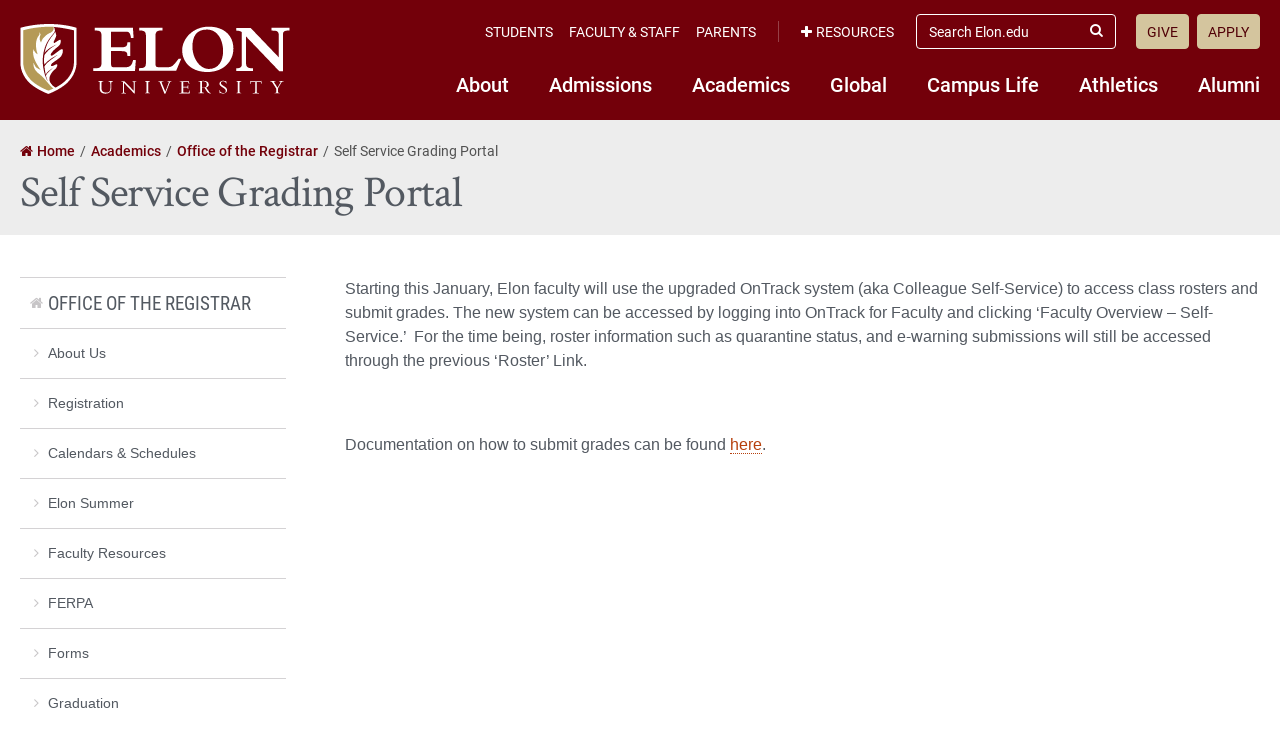

--- FILE ---
content_type: text/html; charset=UTF-8
request_url: https://www.elon.edu/u/registrar/self-service-grading-portal/
body_size: 14308
content:
<!DOCTYPE html>
<html lang="en">
<head>
	<!-- Site Meta -->
	<meta charset="utf-8" />
	<meta name="viewport" content="width=device-width,initial-scale=1">
	<meta http-equiv="X-UA-Compatible" content="IE=edge" />
	<meta name="google-site-verification" content="MdIq3WB0S_05CH7QjYv2Nrc-j-6TXzkc_1zh7Ab6Xv0" />
	<meta name="facebook-domain-verification" content="mran33yqcbsnbq2117b2kqkjoj1kcy" />
	
		
			<!-- Favicons -->
		<link rel="apple-touch-icon" sizes="57x57" href="https://www.elon.edu/u/registrar/wp-content/themes/ElonUniversity-Base/assets/img/favicons/apple-icon-57x57.png">
		<link rel="apple-touch-icon" sizes="60x60" href="https://www.elon.edu/u/registrar/wp-content/themes/ElonUniversity-Base/assets/img/favicons/apple-icon-60x60.png">
		<link rel="apple-touch-icon" sizes="72x72" href="https://www.elon.edu/u/registrar/wp-content/themes/ElonUniversity-Base/assets/img/favicons/apple-icon-72x72.png">
		<link rel="apple-touch-icon" sizes="76x76" href="https://www.elon.edu/u/registrar/wp-content/themes/ElonUniversity-Base/assets/img/favicons/apple-icon-76x76.png">
		<link rel="apple-touch-icon" sizes="114x114" href="https://www.elon.edu/u/registrar/wp-content/themes/ElonUniversity-Base/assets/img/favicons/apple-icon-114x114.png">
		<link rel="apple-touch-icon" sizes="120x120" href="https://www.elon.edu/u/registrar/wp-content/themes/ElonUniversity-Base/assets/img/favicons/apple-icon-120x120.png">
		<link rel="apple-touch-icon" sizes="144x144" href="https://www.elon.edu/u/registrar/wp-content/themes/ElonUniversity-Base/assets/img/favicons/apple-icon-144x144.png">
		<link rel="apple-touch-icon" sizes="152x152" href="https://www.elon.edu/u/registrar/wp-content/themes/ElonUniversity-Base/assets/img/favicons/apple-icon-152x152.png">
		<link rel="apple-touch-icon" sizes="180x180" href="https://www.elon.edu/u/registrar/wp-content/themes/ElonUniversity-Base/assets/img/favicons/apple-icon-180x180.png">
		<link rel="icon" type="image/png" sizes="192x192"  href="https://www.elon.edu/u/registrar/wp-content/themes/ElonUniversity-Base/assets/img/favicons/android-icon-192x192.png">
		<link rel="icon" type="image/png" sizes="32x32" href="https://www.elon.edu/u/registrar/wp-content/themes/ElonUniversity-Base/assets/img/favicons/favicon-32x32.png">
		<link rel="icon" type="image/png" sizes="96x96" href="https://www.elon.edu/u/registrar/wp-content/themes/ElonUniversity-Base/assets/img/favicons/favicon-96x96.png">
		<link rel="icon" type="image/png" sizes="16x16" href="https://www.elon.edu/u/registrar/wp-content/themes/ElonUniversity-Base/assets/img/favicons/favicon-16x16.png">
		<link rel="manifest" href="https://www.elon.edu/u/registrar/wp-content/themes/ElonUniversity-Base/assets/img/favicons/manifest.json">
		<meta name="msapplication-TileColor" content="#ffffff">
		<meta name="msapplication-TileImage" content="https://www.elon.edu/u/registrar/wp-content/themes/ElonUniversity-Base/assets/img/favicons/ms-icon-144x144.png">
		<meta name="theme-color" content="#ffffff">
		<!-- End Favicons -->			<!-- Google Tag Manager -->
	<script>(function(w,d,s,l,i){w[l]=w[l]||[];w[l].push({'gtm.start':
	new Date().getTime(),event:'gtm.js'});var f=d.getElementsByTagName(s)[0],
	j=d.createElement(s),dl=l!='dataLayer'?'&l='+l:'';j.async=true;j.src=
	'https://www.googletagmanager.com/gtm.js?id='+i+dl;f.parentNode.insertBefore(j,f);
	})(window,document,'script','dataLayer','GTM-TJHWF8');</script>
	<!-- End Google Tag Manager -->		
	<!-- Open Graph -->
	<meta property="og:title" content="Self Service Grading Portal" />
	<meta property="og:description" content="Starting this January, Elon faculty will use the upgraded OnTrack system (aka Colleague Self-Service) to access class rosters and submit grades. The new system can be accessed by logging into..." />
	<meta property="og:type" content="website" />
	<meta property="og:url" content="https://www.elon.edu/u/registrar/self-service-grading-portal/" />
	<meta property="og:locale" content="en_US" />
	<meta property="og:site_name" content="Elon University" />
	<meta property="og:image" content="https://www.elon.edu/u/wp-content/themes/ElonUniversity-Base/assets/img/global/og-image-2020.png" />
	<meta property="og:image:type" content="image/png" />
	<meta property="og:image:width" content="1200" />
	<meta property="og:image:height" content="628" />
	<meta name="twitter:card" content="summary_large_image" />
	<meta name="twitter:site" content="@elonuniversity" />
	<meta name="twitter:title" content="Self Service Grading Portal" />
	<meta name="twitter:description" content="Starting this January, Elon faculty will use the upgraded OnTrack system (aka Colleague Self-Service) to access class rosters and submit grades. The new system can be accessed by logging into..." />
	<meta name="twitter:image" content="https://www.elon.edu/u/wp-content/themes/ElonUniversity-Base/assets/img/global/og-image-2020.png" />
	<meta name="elon:share_email_subject" content="Self Service Grading Portal" />
	<meta name="elon:share_email_body" content="Starting this January, Elon faculty will use the upgraded OnTrack system (aka Colleague Self-Service) to access class rosters and submit grades. The new system can be accessed by logging into..." />
	<meta name="elon:share_tweet" content="" />
	<!-- End Open Graph -->	
	<!-- WP Enqueued Head Scripts and Styles -->
	<title>Self Service Grading Portal | Office of the Registrar | Elon University</title>
<link rel='dns-prefetch' href='//25livepub.collegenet.com' />
<link rel='dns-prefetch' href='//s.w.org' />
<link rel="alternate" type="application/rss+xml" title="Office of the Registrar &raquo; Feed" href="https://www.elon.edu/u/registrar/feed/" />
<link rel="alternate" type="application/rss+xml" title="Office of the Registrar &raquo; Comments Feed" href="https://www.elon.edu/u/registrar/comments/feed/" />
<link rel='stylesheet' id='elon-font-awesome-css'  href='https://www.elon.edu/u/registrar/wp-content/themes/ElonUniversity-Base/assets/styles/fontawesome/legacy/css/font-awesome.min.css?ver=4.7.0' type='text/css' media='all' />
<link rel='stylesheet' id='elon-global-header-footer-styles-css'  href='//www.elon.edu/u/registrar/wp-content/themes/ElonUniversity-Base/assets/styles/css/elon-global-header-footer-api-styles.css?ver=1765552634' type='text/css' media='all' />
<link rel='stylesheet' id='elon-main-all-styles-css'  href='//www.elon.edu/u/registrar/wp-content/themes/ElonUniversity-Base/assets/styles/css/elon-main-all-styles.css?ver=1765552634' type='text/css' media='all' />
<link rel='stylesheet' id='elon-print-styles-css'  href='//www.elon.edu/u/registrar/wp-content/themes/ElonUniversity-Base/assets/styles/css/elon-print-styles.css?ver=1765552634' type='text/css' media='print' />
<link rel='stylesheet' id='owl-carousel-styles-css'  href='https://www.elon.edu/u/registrar/wp-content/themes/ElonUniversity-Base/assets/styles/css/vendor/owl-carousel/owl.carousel.css?ver=2.3.4' type='text/css' media='all' />
<link rel='stylesheet' id='elon-lity-styles-css'  href='https://www.elon.edu/u/registrar/wp-content/themes/ElonUniversity-Base/assets/js/plugins/lity/lity.min.css?ver=1.5.67' type='text/css' media='all' />
<link rel='stylesheet' id='dflip-styles-css'  href='https://www.elon.edu/u/registrar/wp-content/themes/ElonUniversity-Base/assets/js/plugins/dflip/css/dflip.css?ver=1.5.6' type='text/css' media='all' />
<link rel='stylesheet' id='dflip-icons-css'  href='https://www.elon.edu/u/registrar/wp-content/themes/ElonUniversity-Base/assets/js/plugins/dflip/css/themify-icons.css?ver=1.5.6' type='text/css' media='all' />
<script type='text/javascript' src='https://www.elon.edu/u/registrar/wp-content/themes/ElonUniversity-Base/assets/js/jquery/jquery-2.1.1.min.js'></script>
<script type='text/javascript' src='https://www.elon.edu/u/registrar/wp-content/themes/ElonUniversity-Base/assets/js/jquery-ui/1.13.0/jquery-ui.min.js?ver=1.13.0'></script>
<script type='text/javascript' src='https://www.elon.edu/u/registrar/wp-content/themes/ElonUniversity-Base/assets/js/global/modernizr.js?ver=1'></script>
<script type='text/javascript' src='//25livepub.collegenet.com/scripts/spuds.js?ver=1.5.67'></script>
<link rel='https://api.w.org/' href='https://www.elon.edu/u/registrar/wp-json/' />
<link rel="canonical" href="https://www.elon.edu/u/registrar/self-service-grading-portal/" />
<link rel='shortlink' href='https://www.elon.edu/u/registrar/?p=7769' />
<link rel="alternate" type="application/json+oembed" href="https://www.elon.edu/u/registrar/wp-json/oembed/1.0/embed?url=https%3A%2F%2Fwww.elon.edu%2Fu%2Fregistrar%2Fself-service-grading-portal%2F" />
<link rel="alternate" type="text/xml+oembed" href="https://www.elon.edu/u/registrar/wp-json/oembed/1.0/embed?url=https%3A%2F%2Fwww.elon.edu%2Fu%2Fregistrar%2Fself-service-grading-portal%2F&#038;format=xml" />

<!-- be_ixf, sdk, gho-->
<meta name="be:sdk" content="php_sdk_1.5.8" />
<meta name="be:timer" content="100ms" />
<meta name="be:orig_url" content="https%3A%2F%2Fwww.elon.edu%2Fu%2Fregistrar%2Fself-service-grading-portal%2F" />
<meta name="be:norm_url" content="https%3A%2F%2Fwww.elon.edu%2Fu%2Fregistrar%2Fself-service-grading-portal%2F" />
<meta name="be:capsule_url" content="https%3A%2F%2Fixfd1-api.bc0a.com%2Fapi%2Fixf%2F1.0.0%2Fget_capsule%2Ff00000000297652%2F553809864" />
<meta name="be:api_dt" content="py_2025;pm_12;pd_20;ph_20;pmh_24;p_epoch:1766280289582" />
<meta name="be:mod_dt" content="py_2025;pm_12;pd_20;ph_20;pmh_24;p_epoch:1766280289582" />
<meta name="be:diag" content="bfTqomkKTJgCVgAaA1t5Di0zho0MLXLI6k3shwPAhbTkbmMlg/Vuldy4r9TxXN5MLHtUPy+ySWmE/7oNPjSCqFy+3z8VN7n2zspXSGBwevmUIo4N7roFiI8U0m3zDDXRWKLyF39IcdhePLjX9Q8qd1bG6gvQLbIOeVr/ty5oSCo8uSsLj8VSRbYIGGYM0liEbluPvLYvwmLGBbD2qqmm3/tr1Y1iJmr4/3HV22+fZql1DJg7eN4/Jcu0pls/l2r/[base64]/Qj+1487GMdzB9/Kai7tfL+hNUAFWNKgaMJ4y86tLzB3T3kERqdQa5EMDy+7McuBl7+jwzmNekhQEW5fFFjF7uKC8oxP77EVZEsuZmm4Mp3EcKgQonb+l8xewz2uBWAj/P6Kr8poKnKK2M961RAB/ha0HvQkPgnNE1kUpxmjc2TiuGSiztjPLrvi8dDKnpiRqDwNMfpb/QjHrHZrrCdi4A1kDHQpmX61iNJMWAsI1sYiIVwq7xy7NWHUhHgJgyZ/MnPt1//E1fxvNfr7+ZXKA7ifFR0kfTzk7lfeBwvc+IMrCf5W5WJLwMHDvNkH+VeCsH4Qa990N/E7QTnvl0Q3DULcnPC4epMbfqOB70wucSQ2+IkEEazWpW/rmDZhUEyRWGyabKqKEoV1LrL/PZ0z557vUh0i9wvtLHm0HGLg1PVvnrN7HoWKd9wQhDguK6iLKI1DQvXPDfKWVFif5ytFIuvsxRhYTjVxvWM1HJvw3rOh/4il5s7zwHPXCTplznDTChUhzWHpwUQOvZcbzPK6RNrS4CBgBMrYsLPJvYyLn0A181PH+FGJYpvs5G1R0NzZst+Drm6iSJKRNm4GvQuzTntd0AHpL/WW+Bm+3J2Sp3uuKmedvwPvX8UNpEWYogmJOsD9DcnfScSfRra48AYwgCT9gnfzrkH0J3FivyrTBUp4S+5hzci8dJ18pHDhI1OrwXdeg6jwOF2+tzgptEmscl+wwWQif1DGwvU5r3mgNTEyhjDh+8eC2VmUYrnZZtjARDF0GmseQ9wdwl2KCjOA/PL2Fth+EZchoNecSm8qlFMFd2mBITcvAIgZBBEmeiJ0EayR93m7T1zv8G8Wu9W1CkOc1TG1kyklmMJfBcDTMa/JYRP4JXQN2fxK73TIKJEK0cZmefeUxT/mIdGlCiooAO4A162LT99/wVkZCj4oQmKHoBwn7KKumKmkBeO/Q/SwHbflZR5RSzbR/IqNv0Og2qa6fY+i1cx/HiDkLNkfMb5iVjigtxr8DVnWDPxzFFp9AgmZJDXdmzDyg6VZ5PI5M0rAj4TkVrkYIvtWVyPcg67JgiPEqUKD1Jzq8vw9/0W0N+Xy6v0CiJVdQw6UbX1QExadiQtMLbCWWSuCT4wA8Aon5sg1uLsuwt6zvl4AbBzjQVKV9yVlZ6uiCVfKOb0/o20rMXnBhV8DRr5M/[base64]/3ohTFk+Kw1LcLqR9dPH+niiYPdcgUCLiJLzHTcEmd4PzciJDoBf4PSiEbZQBUruQ2rz9wWqtiA81wwN5iNpiHJn0ueSWSoWRuOgEoG1qzTOXX+hCcpR+areFw141iNKeqVbAyaruMso+VL/Y16pAOtcUxZAmPwxDMrxO2BItocucccTXMfeaeBwn9/eeSDnFMjNdKtsFW3mGB69jztE4Jkpm5eTjrHAGpuIf7alfotybJw2RHFKgnGUsDHsjanY9ZjosM8ZjQ7LVkK8B+obLlllu+w2wgh8GmVQKC9E3sO/x+oK6V6s73eruvGbIW2AjCMfvbKPO3Q21+S9stPd+apP6wKt8Pl7U528IfmOcmevcTQe0NSuIrJG7ntLyUBBjmaQx5KBGlPmg9MCUnAdaj+kwJxLasLrJdOLLI3Ws8uj/RK3kMmaKDt0tM3CIM9zHnbUZSg61ED6RBoJpMkG+/a4f6AXms5kT6dNhvNZ9bEO+ZL1KOwALlmYlvcqOUpGREc8R3KNf7P/PTaKiYR1bnppr6gGui8oSG1tZYGuQ94KtKbmL4qEMJoieFMWNTSzmnggDb688QU9bq1ynu27kZLg7tlMyMBLSI45FyDWvrPzhiCs3WkV8e72In/vu1FqWTyP916tqHoo9XNyCXiACT0Urk1Al9W7jCtO+zz37XR6zjEe3UbH4A10fpVchx5O9btMPDFC68CHegN9NtHsap9oS5xrjAZNXQ0SSXuUGZsP+GruGhyCZJgeIpvaew1mpJH03oVqFv5Obh97TXL1+g=" />
<meta name="be:messages" content="false" />


<script data-cfasync="false" data-ignorepath="www.elon.edu/assets/" data-url="PhotoManager" id="marvel" data-customerid="f00000000297652" src="https://marvel-b2-cdn.bc0a.com/marvel.js"></script>
	
	<!-- Custom Page Styles -->
		
	<!-- Custom Page JavaScript -->
		
</head>


<body class="page-template-default page page-id-7769 has-site-header--no-nav">
	
			<!-- Start Google Tag Manager (noscript) -->
	<noscript><iframe src="https://www.googletagmanager.com/ns.html?id=GTM-TJHWF8" 
	height="0" width="0" style="display:none;visibility:hidden"></iframe></noscript>
	<!-- End Google Tag Manager (noscript) -->
	
	<!-- Facebook JavaScript SDK -->
	<div id="fb-root"></div>
	<script>
	(function(d, s, id) {
		var js, fjs = d.getElementsByTagName(s)[0];
		if (d.getElementById(id)) return;
		js = d.createElement(s); js.id = id;
		js.src = "//connect.facebook.net/en_US/sdk.js#xfbml=1&version=v2.9";
		fjs.parentNode.insertBefore(js, fjs);
	}(document, 'script', 'facebook-jssdk'));
	</script>
	<!-- End Facebook JavaScript SDK -->	
	<!-- Start Global Header Jump Links -->
<ul class="global-header--sr-jump-links" id="srJumpLinks">
	<li><a class="global-sr-jump-link" href="#mainArea">Jump to main content</a></li>
	<li><a class="global-sr-jump-link" id="jumpToSearch" href="#searchArea">Jump to search</a></li>
	<li><a class="global-sr-jump-link" href="#footerArea">Jump to the footer</a></li>
</ul>
<!-- END Global Header Jump Links -->		
		<!-- Start Elon Global Header -->
		<header class="global-header gh-resources--closed" id="headerArea" role="banner" aria-label="Site Header">
			<div class="gh-open-menu-overlay" id="ghOverlay"></div>
			<div class="global-header--inner">
				
				<div class="global-header--brand gh-inner--cell">
					<div class="global-header--logo">
						<a href="https://www.elon.edu"><span class="sr-only">Elon University home</span></a>
					</div>
					
					<a class="gh-mobile-menu--toggle-open" id="ghMobileMenuOpen" href="#" aria-expanded="false" aria-controls="ghSiteNav"><i class="fa fa-bars" aria-hidden="true"></i><span class="sr-only">Open Site Navigation</span></a>
				</div>
				
				<nav class="global-header--links gh-inner--cell" id="ghSiteNav" aria-label="Elon University Site Navigation">
					
					<nav class="global-header--nav gh-nav--primary" aria-label="Elon Primary Navigation">
						<ul id="menu-primary-nav-2018" class="menu"><li id="menu-item-5566" class="menu-item menu-item-type-custom menu-item-object-custom menu-item-5566"><a href="https://www.elon.edu/u/nav-about/">About</a></li>
<li id="menu-item-5546" class="menu-item menu-item-type-custom menu-item-object-custom menu-item-5546"><a href="https://www.elon.edu/u/nav-admissions/">Admissions</a></li>
<li id="menu-item-5550" class="menu-item menu-item-type-custom menu-item-object-custom menu-item-5550"><a href="https://www.elon.edu/academics">Academics</a></li>
<li id="menu-item-5574" class="menu-item menu-item-type-custom menu-item-object-custom menu-item-5574"><a href="https://www.elon.edu/u/nav-global/">Global</a></li>
<li id="menu-item-5554" class="menu-item menu-item-type-custom menu-item-object-custom menu-item-5554"><a href="https://www.elon.edu/u/nav-campus-life/">Campus Life</a></li>
<li id="menu-item-5558" class="menu-item menu-item-type-custom menu-item-object-custom menu-item-5558"><a href="http://elonphoenix.com/">Athletics</a></li>
<li id="menu-item-5562" class="menu-item menu-item-type-custom menu-item-object-custom menu-item-5562"><a href="https://www.elon.edu/u/nav-alumni/">Alumni</a></li>
</ul>					</nav>
					
					<div class="gh-links--top-bar">
						<div class="gh-top-bar--outer">
							<div class="gh-top-bar--inner">
							
								<div class="gh-top-bar--item">
									<nav class="global-header--nav gh-nav--secondary" aria-label="Elon Secondary Navigation">
										<ul id="menu-utility-nav-left-2018" class="menu"><li id="menu-item-5526" class="menu-item menu-item-type-custom menu-item-object-custom menu-item-5526"><a href="https://www.elon.edu/u/student-resources/">Students</a></li>
<li id="menu-item-5530" class="menu-item menu-item-type-custom menu-item-object-custom menu-item-5530"><a href="https://www.elon.edu/u/faculty-staff-resources/">Faculty &#038; Staff</a></li>
<li id="menu-item-5534" class="menu-item menu-item-type-custom menu-item-object-custom menu-item-5534"><a href="https://www.elon.edu/u/parents-resources/">Parents</a></li>
</ul>									</nav>
								</div>
								
																<div class="gh-top-bar--item global-header--resources-wrap">
									<a class="gh-resources--toggle" id="ghResourcesNavToggle" href="#" aria-expanded="false" aria-controls="ghResourcesNav"><i class="fa fa-plus" aria-hidden="true"></i>Resources</a>

									<nav class="global-header--nav gh-nav--resources" id="ghResourcesNav" aria-label="Elon Resources Navigation">
										<ul>
																					<li><a href="https://ontrack.elon.edu/"><i class="fa fa-user-circle-o" aria-hidden="true"></i>OnTrack</a></li>
																					<li><a href="https://www.elon.edu/moodle/"><i class="fa fa-graduation-cap" aria-hidden="true"></i>Moodle</a></li>
																					<li><a href="https://www.elon.edu/calendar"><i class="fa fa-calendar" aria-hidden="true"></i>Calendar</a></li>
																					<li><a href="https://www.elon.edu/u/news"><i class="fa fa-newspaper-o" aria-hidden="true"></i>News</a></li>
																					<li><a href="https://www.elon.edu/library/"><i class="fa fa-book" aria-hidden="true"></i>Library</a></li>
																					<li><a href="https://www.elon.edu/maps"><i class="fa fa-map" aria-hidden="true"></i>Maps</a></li>
																					<li><a href="https://www.elon.edu/directories/"><i class="fa fa-id-card-o" aria-hidden="true"></i>Directory</a></li>
																					<li><a href="https://www.elon.edu/email/"><i class="fa fa-envelope" aria-hidden="true"></i>Email</a></li>
																				</ul>
									</nav>
									
									<a class="gh-resources--sr-jump-link global-sr-jump-link" id="ghCloseResources" href="#">Close Resources</a>
								</div>
								
								<div class="gh-top-bar--item global-header--search-wrap">
									<form id="searchArea" role="search" method="get" action="https://www.elon.edu/u/search/">
										<input type="hidden" value="009455150392920241679:benawwy4d2u" name="cx" />
										<input type="hidden" value="FORID:10" name="cof" />
										<input type="hidden" value="UTF-8" name="ie" />
										<label for="ghSearchInput" class="sr-only">Search Elon.edu</label>
										<input class="gh-search--input" id="ghSearchInput" placeholder="Search Elon.edu" type="search" name="q" />
										<button class="gh-search--submit" id="ghSearchSubmit" type="submit"><i class="fa fa-search" aria-hidden="true"></i><span class="sr-only">Submit Search</span></button>
									</form>
								</div>

								<div class="gh-top-bar--item">
									<nav class="global-header--nav gh-nav--cta" aria-label="Calls to Action Navigation">
										<ul id="menu-utility-nav-right-2018" class="menu"><li id="menu-item-5538" class="menu-item menu-item-type-custom menu-item-object-custom menu-item-5538"><a href="https://www.elon.edu/makeagift">Give</a></li>
<li id="menu-item-5542" class="menu-item menu-item-type-custom menu-item-object-custom menu-item-5542"><a href="https://www.elon.edu/u/admissions/undergraduate/apply/">Apply</a></li>
</ul>									</nav>
								</div>
								
							</div>
						</div>
					</div>
					
					<a class="gh-mobile-menu--toggle-close" id="ghMobileMenuClose" href="#" aria-expanded="false" aria-controls="ghSiteNav"><i class="fa fa-times-circle" aria-hidden="true"></i><span class="sr-only">Close Site Navigation</span></a>

				</nav>
				
			</div>
		</header>
		<!-- END Elon Global Header -->

<!-- Main Content Area -->
<main id="mainArea">

	<!-- Page Content Wrapper -->
	<article class="page--content-wrapper" aria-labelledby="ariaPageTitleLabel">
	
		
<!-- Page Header -->
<header class="page--header">
	<div class="row">
		
		<nav class="page-header--breadcrumbs standard-breadcrumbs" aria-label="Breadcrumbs"><ol class="breadcrumb-list" itemscope itemtype="http://schema.org/BreadcrumbList"><li class="breadcrumb-list--item list-item--home" itemprop="itemListElement" itemscope itemtype="http://schema.org/ListItem"><a href="https://www.elon.edu" itemprop="item"><span itemprop="name">Home</span></a><meta itemprop="position" content="1"></li><li class="breadcrumb-list--item" itemprop="itemListElement" itemscope itemtype="http://schema.org/ListItem"><a href="https://www.elon.edu/academics" itemprop="item"><span itemprop="name">Academics</span></a><meta itemprop="position" content="2"></li><li class="breadcrumb-list--item" itemprop="itemListElement" itemscope itemtype="http://schema.org/ListItem"><a href="https://www.elon.edu/u/registrar" itemprop="item"><span itemprop="name">Office of the Registrar</span></a><meta itemprop="position" content="3"></li><li class="breadcrumb-list--item list-item--active" itemprop="itemListElement" itemscope itemtype="http://schema.org/ListItem" aria-current="page"><span itemprop="name">Self Service Grading Portal</span><meta itemprop="position" content="4"></li></ol></nav>		
					
			<h1 id="ariaPageTitleLabel" class="page-hero--title">Self Service Grading Portal</h1>
			
				
	</div>
</header>
<!-- END Page Header -->

	
		<!-- Page Body -->
		<div class="page--body">
			<div class="row">
	
				<!-- Main Content Column -->
				<div class="main-content column-9 push-3">
				
								
							
						<p>Starting this January, Elon faculty will use the upgraded OnTrack system (aka Colleague Self-Service) to access class rosters and submit grades. The new system can be accessed by logging into OnTrack for Faculty and clicking ‘Faculty Overview – Self-Service.’  For the time being, roster information such as quarantine status, and e-warning submissions will still be accessed through the previous &#8216;Roster&#8217; Link.</p>
<p>&nbsp;</p>
<p>Documentation on how to submit grades can be found <a href="http://www.elon.edu/u/registrar/wp-content/uploads/sites/479/2022/01/Self-Service-Grading.pdf" target="_blank" rel="noopener">here</a>.</p>
<p>&nbsp;</p>
<p>&nbsp;</p>
<p>&nbsp;</p>
						
										
					
				</div>
				<!-- END Main Content Column -->
	
				<!-- Sidebar Column -->
				<aside class="sidebar column-3 pull-9" aria-label="Page Sidebar">
					
					
		<nav class="sidebar--page-nav" aria-label="Page Navigation">
			<ul id="menu-sidebar-nav" class=""><li class="page-nav-home"><a href="https://www.elon.edu/u/registrar/">Office of the Registrar</a></li><li id="menu-item-805" class="menu-item menu-item-type-post_type menu-item-object-page menu-item-has-children menu-item-805"><a href="https://www.elon.edu/u/registrar/about/">About Us</a>
<ul class="sub-menu">
	<li id="menu-item-809" class="menu-item menu-item-type-post_type menu-item-object-page menu-item-809"><a href="https://www.elon.edu/u/registrar/about/meet-the-staff/">Meet the Staff</a></li>
	<li id="menu-item-8755" class="menu-item menu-item-type-post_type menu-item-object-page menu-item-8755"><a href="https://www.elon.edu/u/registrar/about/strategic-plan/">Strategic Plan</a></li>
	<li id="menu-item-3669" class="menu-item menu-item-type-post_type menu-item-object-page menu-item-3669"><a href="https://www.elon.edu/u/registrar/about/org-chart/">Organizational Chart</a></li>
</ul>
</li>
<li id="menu-item-4003" class="menu-item menu-item-type-post_type menu-item-object-page menu-item-has-children menu-item-4003"><a href="https://www.elon.edu/u/registrar/registration/">Registration</a>
<ul class="sub-menu">
	<li id="menu-item-9943" class="menu-item menu-item-type-post_type menu-item-object-page menu-item-9943"><a href="https://www.elon.edu/u/registrar/registration/course-section-offerings/">Course Section Offerings</a></li>
	<li id="menu-item-865" class="menu-item menu-item-type-post_type menu-item-object-page menu-item-865"><a href="https://www.elon.edu/u/registrar/registration/drop-add-information/">Drop/Add Information</a></li>
	<li id="menu-item-10167" class="menu-item menu-item-type-post_type menu-item-object-page menu-item-10167"><a href="https://www.elon.edu/u/registrar/health-agreement-faqs/">Health Agreement FAQ&#8217;s</a></li>
	<li id="menu-item-10563" class="menu-item menu-item-type-post_type menu-item-object-page menu-item-10563"><a href="https://www.elon.edu/u/registrar/registration-information/">Registration Information</a></li>
	<li id="menu-item-7960" class="menu-item menu-item-type-post_type menu-item-object-page menu-item-7960"><a href="https://www.elon.edu/u/registrar/registration/registrationschedule/">Registration Schedule</a></li>
</ul>
</li>
<li id="menu-item-813" class="menu-item menu-item-type-post_type menu-item-object-page menu-item-813"><a href="https://www.elon.edu/u/registrar/calendars-schedules/">Calendars &amp; Schedules</a></li>
<li id="menu-item-10796" class="menu-item menu-item-type-custom menu-item-object-custom menu-item-10796"><a href="https://www.elon.edu/u/registrar/summer/">Elon Summer</a></li>
<li id="menu-item-817" class="menu-item menu-item-type-post_type menu-item-object-page menu-item-has-children menu-item-817"><a href="https://www.elon.edu/u/registrar/faculty-resources/">Faculty Resources</a>
<ul class="sub-menu">
	<li id="menu-item-821" class="menu-item menu-item-type-post_type menu-item-object-page menu-item-821"><a href="https://www.elon.edu/u/registrar/faculty-resources/department-chair-forms/">Department Chair Forms</a></li>
	<li id="menu-item-8476" class="menu-item menu-item-type-post_type menu-item-object-page menu-item-8476"><a href="https://www.elon.edu/u/registrar/department-chair-quick-reference-guide/">Department Chair Quick Reference Guide</a></li>
	<li id="menu-item-837" class="menu-item menu-item-type-post_type menu-item-object-page menu-item-837"><a href="https://www.elon.edu/u/registrar/faculty-resources/summer-course-proposal/">Elon Summer Course Proposal</a></li>
	<li id="menu-item-10874" class="menu-item menu-item-type-post_type menu-item-object-page menu-item-10874"><a href="https://www.elon.edu/u/registrar/faculty-resources/ferpa-for-faculty-staff/">FERPA for Faculty &amp; Staff</a></li>
	<li id="menu-item-825" class="menu-item menu-item-type-post_type menu-item-object-page menu-item-825"><a href="https://www.elon.edu/u/registrar/faculty-resources/grade-changes/">Grade Changes</a></li>
	<li id="menu-item-833" class="menu-item menu-item-type-post_type menu-item-object-page menu-item-833"><a href="https://www.elon.edu/u/registrar/faculty-resources/registrars-report/">Registrar&#8217;s Report</a></li>
	<li id="menu-item-9903" class="menu-item menu-item-type-post_type menu-item-object-page menu-item-9903"><a href="https://www.elon.edu/u/registrar/faculty-resources/learner-profile/">Learner Profile</a></li>
	<li id="menu-item-9560" class="menu-item menu-item-type-post_type menu-item-object-page menu-item-9560"><a href="https://www.elon.edu/u/registrar/faculty-resources/registrars-operations-calendar/">Registrar&#8217;s Operations Calendar</a></li>
</ul>
</li>
<li id="menu-item-10128" class="menu-item menu-item-type-post_type menu-item-object-page menu-item-10128"><a href="https://www.elon.edu/u/registrar/ferpa/">FERPA</a></li>
<li id="menu-item-841" class="menu-item menu-item-type-post_type menu-item-object-page menu-item-841"><a href="https://www.elon.edu/u/registrar/forms/">Forms</a></li>
<li id="menu-item-2215" class="menu-item menu-item-type-post_type menu-item-object-page menu-item-2215"><a href="https://www.elon.edu/u/registrar/student-resources/graduation-information/">Graduation</a></li>
<li id="menu-item-849" class="menu-item menu-item-type-post_type menu-item-object-page menu-item-has-children menu-item-849"><a href="https://www.elon.edu/u/registrar/student-resources/">Student Resources</a>
<ul class="sub-menu">
	<li id="menu-item-9863" class="menu-item menu-item-type-post_type menu-item-object-page menu-item-9863"><a href="https://www.elon.edu/u/registrar/student-resources/academic-catalog/">Academic Catalog</a></li>
	<li id="menu-item-853" class="menu-item menu-item-type-post_type menu-item-object-page menu-item-853"><a href="https://www.elon.edu/u/registrar/student-resources/ap-ib-and-clep-policies/">AP, IB &amp; CLEP Policies</a></li>
	<li id="menu-item-1822" class="menu-item menu-item-type-post_type menu-item-object-page menu-item-1822"><a href="https://www.elon.edu/u/registrar/student-resources/exam-change-request/">Exam Change Request</a></li>
	<li id="menu-item-1814" class="menu-item menu-item-type-post_type menu-item-object-page menu-item-1814"><a href="https://www.elon.edu/u/registrar/student-resources/gpa-calculation-formula/">GPA Calculation Formula</a></li>
	<li id="menu-item-1810" class="menu-item menu-item-type-post_type menu-item-object-page menu-item-has-children menu-item-1810"><a href="https://www.elon.edu/u/registrar/student-resources/grading-scales/">Grade Scales</a>
	<ul class="sub-menu">
		<li id="menu-item-7501" class="menu-item menu-item-type-post_type menu-item-object-page menu-item-7501"><a href="https://www.elon.edu/u/registrar/student-resources/grading-scales/undergraduate/">Undergraduate</a></li>
		<li id="menu-item-7497" class="menu-item menu-item-type-post_type menu-item-object-page menu-item-7497"><a href="https://www.elon.edu/u/registrar/student-resources/grading-scales/m-education/">Master&#8217;s Grading Scale</a></li>
		<li id="menu-item-7505" class="menu-item menu-item-type-post_type menu-item-object-page menu-item-7505"><a href="https://www.elon.edu/u/registrar/student-resources/grading-scales/m-a-interactive-media/">M.A. Interactive Media</a></li>
		<li id="menu-item-7585" class="menu-item menu-item-type-post_type menu-item-object-page menu-item-7585"><a href="https://www.elon.edu/u/registrar/student-resources/grading-scales/m-s-physician-assistant/">M.S. Physician Assistant</a></li>
		<li id="menu-item-7581" class="menu-item menu-item-type-post_type menu-item-object-page menu-item-7581"><a href="https://www.elon.edu/u/registrar/student-resources/grading-scales/d-physical-therapy/">D. Physical Therapy</a></li>
		<li id="menu-item-7577" class="menu-item menu-item-type-post_type menu-item-object-page menu-item-7577"><a href="https://www.elon.edu/u/registrar/student-resources/grading-scales/j-d-law/">J.D. Law</a></li>
	</ul>
</li>
	<li id="menu-item-2047" class="menu-item menu-item-type-custom menu-item-object-custom menu-item-2047"><a target="_blank" href="https://elonuniversity.sharepoint.com/sites/administrative/academicaffairs/registrar/IncompleteGrades/SitePages/Incomplete.aspx?IsDlg=1">Incomplete Grade Contract</a></li>
	<li id="menu-item-1806" class="menu-item menu-item-type-post_type menu-item-object-page menu-item-1806"><a href="https://www.elon.edu/u/registrar/student-resources/independent-study/">Independent Study</a></li>
	<li id="menu-item-1826" class="menu-item menu-item-type-post_type menu-item-object-page menu-item-1826"><a href="https://www.elon.edu/u/registrar/student-resources/individual-course-withdrawal/">Individual Course Withdrawal</a></li>
	<li id="menu-item-1818" class="menu-item menu-item-type-custom menu-item-object-custom menu-item-1818"><a target="_blank" href="https://www.elon.edu/transferarticulation/">Transfer Equivalencies</a></li>
	<li id="menu-item-1830" class="menu-item menu-item-type-post_type menu-item-object-page menu-item-1830"><a href="https://www.elon.edu/u/registrar/student-resources/university-withdrawal/">University Withdrawal</a></li>
</ul>
</li>
<li id="menu-item-869" class="menu-item menu-item-type-post_type menu-item-object-page menu-item-has-children menu-item-869"><a href="https://www.elon.edu/u/registrar/transcripts-and-records/">Transcripts &amp; Records</a>
<ul class="sub-menu">
	<li id="menu-item-7238" class="menu-item menu-item-type-post_type menu-item-object-page menu-item-7238"><a href="https://www.elon.edu/u/registrar/transcripts-and-records/transcripts/">Transcripts</a></li>
	<li id="menu-item-9799" class="menu-item menu-item-type-post_type menu-item-object-page menu-item-9799"><a href="https://www.elon.edu/u/registrar/diplomas/">Diplomas</a></li>
	<li id="menu-item-881" class="menu-item menu-item-type-post_type menu-item-object-page menu-item-881"><a href="https://www.elon.edu/u/registrar/transcripts-and-records/degree-and-enrollment-certification/">Degree &amp; Enrollment Certification</a></li>
	<li id="menu-item-9832" class="menu-item menu-item-type-post_type menu-item-object-page menu-item-9832"><a href="https://www.elon.edu/u/registrar/transcripts-and-records/digital-badging/">Digital Badging</a></li>
	<li id="menu-item-1587" class="menu-item menu-item-type-post_type menu-item-object-page menu-item-1587"><a href="https://www.elon.edu/u/registrar/transcripts-and-records/official-academic-credentials/">Official Academic Credentials</a></li>
	<li id="menu-item-873" class="menu-item menu-item-type-post_type menu-item-object-page menu-item-873"><a href="https://www.elon.edu/u/registrar/transcripts-and-records/address-change/">Address Change</a></li>
	<li id="menu-item-877" class="menu-item menu-item-type-post_type menu-item-object-page menu-item-877"><a href="https://www.elon.edu/u/registrar/transcripts-and-records/campus-name-pronoun-and-or-sex-marker-change/">Chosen Name, Pronoun and/or Sex Marker Change</a></li>
	<li id="menu-item-857" class="menu-item menu-item-type-post_type menu-item-object-page menu-item-857"><a href="https://www.elon.edu/u/registrar/transcripts-and-records/records-retention/">Records Retention</a></li>
	<li id="menu-item-3346" class="menu-item menu-item-type-post_type menu-item-object-page menu-item-3346"><a href="https://www.elon.edu/u/registrar/school-of-record/">School of Record</a></li>
</ul>
</li>
</ul>		</nav>

							
				</aside>
				<!-- END Sidebar Column -->
	
			</div>
		</div>
		<!-- END Page Body -->
	
	</article>
	<!-- END Page Content Wrapper -->

</main>
<!-- END Main Content Area -->

	

		<!-- Start Elon Global Footer -->
		<footer class="global-footer" id="footerArea">
			
			<a class="gf-to-top--sr-jump-link global-sr-jump-link" href="#srJumpLinks">Jump to Top</a>
			
						<div class="global-footer--social global-footer--row">
				<div class="gf-row--inner">
					<ul>
																	<li><a href="http://www.facebook.com/ElonUniversity" title="Facebook" target="_blank" rel="noopener noreferrer"><i class="fa fa-facebook" aria-hidden="true"></i><span class="sr-only">Elon University Facebook</span></a></li>
																							<li><a href="http://www.twitter.com/elonuniversity" title="X (formerly Twitter)" target="_blank" rel="noopener noreferrer"><i class="fa fa-twitter-x-patch" aria-hidden="true"></i><span class="sr-only">Elon University X (formerly Twitter)</span></a></li>
																							<li><a href="http://www.instagram.com/elonuniversity" title="Instagram" target="_blank" rel="noopener noreferrer"><i class="fa fa-instagram" aria-hidden="true"></i><span class="sr-only">Elon University Instagram</span></a></li>
																							<li><a href="http://www.linkedin.com/edu/school?id=18771" title="LinkedIn" target="_blank" rel="noopener noreferrer"><i class="fa fa-linkedin" aria-hidden="true"></i><span class="sr-only">Elon University LinkedIn</span></a></li>
																							<li><a href="https://www.flickr.com/photos/elonuniversity/" title="Flickr" target="_blank" rel="noopener noreferrer"><i class="fa fa-flickr" aria-hidden="true"></i><span class="sr-only">Elon University Flickr</span></a></li>
																							<li><a href="http://www.youtube.com/elonuniversity" title="YouTube" target="_blank" rel="noopener noreferrer"><i class="fa fa-youtube" aria-hidden="true"></i><span class="sr-only">Elon University YouTube</span></a></li>
																							<li><a href="https://www.elon.edu/u/about/contact-elon/social-media/" title="Full Social Media List"><i class="fa fa-list" aria-hidden="true"></i><span class="sr-only">Elon University Full Social Media List</span></a></li>
																</ul>
				</div>
			</div>
						
			<div class="global-footer--resources global-footer--row">
				<div class="gf-row--inner">
					
					<div class="gf-resources--links gf-resources--links-left">
						<ul id="menu-footer-nav-left" class="menu"><li id="menu-item-33" class="menu-item menu-item-type-custom menu-item-object-custom menu-item-33"><a href="https://www.elon.edu/u/about/contact-elon/">Contact Elon</a></li>
<li id="menu-item-25" class="menu-item menu-item-type-custom menu-item-object-custom menu-item-25"><a href="http://www.elon.edu/emergency">Emergency Info</a></li>
<li id="menu-item-29" class="menu-item menu-item-type-custom menu-item-object-custom menu-item-29"><a href="http://www.elon.edu/directories/">Campus Directories</a></li>
<li id="menu-item-37" class="menu-item menu-item-type-custom menu-item-object-custom menu-item-37"><a href="https://www.elon.edu/visit">Visit Campus</a></li>
<li id="menu-item-41" class="menu-item menu-item-type-custom menu-item-object-custom menu-item-41"><a href="http://www.elon.edu/eservices">Online Services</a></li>
<li id="menu-item-18022" class="menu-item menu-item-type-custom menu-item-object-custom menu-item-18022"><a href="https://secure.ethicspoint.com/domain/media/en/gui/90851/index.html">EthicsPoint</a></li>
<li id="menu-item-16121" class="menu-item menu-item-type-custom menu-item-object-custom menu-item-16121"><a href="https://www.elon.edu/hr">Human Resources</a></li>
<li id="menu-item-45" class="menu-item menu-item-type-custom menu-item-object-custom menu-item-45"><a href="https://www.elon.edu/u/campus-health-status-alerts/">Health Status &#038; Alerts</a></li>
</ul>					</div>
					
					<div class="gf-resources--links gf-resources--links-right">
						<ul id="menu-footer-nav-right" class="menu"><li id="menu-item-49" class="menu-item menu-item-type-custom menu-item-object-custom menu-item-49"><a href="http://www.elon.edu/spaces">Space Reservations</a></li>
<li id="menu-item-53" class="menu-item menu-item-type-custom menu-item-object-custom menu-item-53"><a href="https://www.elon.edu/library/">Library</a></li>
<li id="menu-item-57" class="menu-item menu-item-type-custom menu-item-object-custom menu-item-57"><a href="http://elon.bncollege.com/">Bookstore</a></li>
<li id="menu-item-61" class="menu-item menu-item-type-custom menu-item-object-custom menu-item-61"><a href="http://www.elon.edu/culturalcalendar">Box Office</a></li>
<li id="menu-item-65" class="menu-item menu-item-type-custom menu-item-object-custom menu-item-65"><a href="https://www.elon.edu/privacy">Privacy Policy</a></li>
<li id="menu-item-69" class="menu-item menu-item-type-custom menu-item-object-custom menu-item-69"><a href="https://www.elon.edu/u/compliance/">Nondiscrimination</a></li>
<li id="menu-item-16125" class="menu-item menu-item-type-custom menu-item-object-custom menu-item-16125"><a href="https://www.elon.edu/u/compliance/gdpr/">GDPR Information</a></li>
<li id="menu-item-18025" class="menu-item menu-item-type-custom menu-item-object-custom menu-item-18025"><a href="https://www.elon.edu/u/compliance/accessibility/">Accessibility</a></li>
</ul>					</div>
					
					<div class="gf-resources--location">
						<img alt="Map showing Elon University, a U.S. News nationally ranked best college, located in North Carolina between Greensboro and Raleigh" src="https://www.elon.edu/u/registrar/wp-content/themes/ElonUniversity-Base/assets/img/global/nc-map.svg" />
						<address>
							100 Campus Drive | Elon, NC 27244<br /><a href="tel:3362782000">336.278.2000</a>
						</address>
					</div>
					
				</div>
			</div>
			
			<div class="global-footer--copyright global-footer--row">
				<div class="gf-row--inner">
					<p>&copy; 2026 Elon University | All Rights Reserved</p>
				</div>
			</div>
			
						<div class="footer--be--related-links"><div class="footer--be--related-links-inner"><div class="be-ix-link-block"><div class="be-ix-link-block"><div class="be-related-link-container"><div class="be-label">Also of Interest</div><ul class="be-list"><li class="be-list-item"><a class="be-related-link" href="https://www.elon.edu/u/residence-life/current-students/housing-selection/selection-process-steps/">Selection Process Steps</a></li><li class="be-list-item"><a class="be-related-link" href="https://www.elon.edu/u/registrar/enroll-in-the-colleague-self-service-training-course/">Enroll in the Colleague Self Service Training Course</a></li><li class="be-list-item"><a class="be-related-link" href="https://www.elon.edu/u/academics/koenigsberger-learning-center/academic-advising/video-tutorials/">Video Tutorials</a></li></ul> </div></div>

<!-- be_ixf, sdk, is -->
</div></div></div>			
		</footer>
		<!-- END Elon Global Footer -->

<!-- Start WP Enqueued Footer Scripts -->

<span id="application_root" style="display: none;">/u/</span>
<script type='text/javascript' src='https://www.elon.edu/u/registrar/wp-content/themes/ElonUniversity-Base/assets/js/utility/video-utility.js?ver=1.5.67'></script>
<script type='text/javascript'>
/* <![CDATA[ */
var elon_vars = {"urls":{"base":"https:\/\/www.elon.edu\/u\/","api":"https:\/\/www.elon.edu\/u\/wp-json\/api\/v1"}};
/* ]]> */
</script>
<script type='text/javascript' src='https://www.elon.edu/u/registrar/wp-content/themes/ElonUniversity-Base/assets/js/global/gh.js?ver=1.5.67'></script>
<script type='text/javascript' src='https://www.elon.edu/u/registrar/wp-content/themes/ElonUniversity-Base/assets/js/global/header/global-header-scripts.js?ver=1.5.67'></script>
<script type='text/javascript' src='https://www.elon.edu/u/registrar/wp-content/themes/ElonUniversity-Base/assets/js/global/components/bootstrap/affix.js?ver=3.2.0'></script>
<script type='text/javascript' src='https://www.elon.edu/u/registrar/wp-content/themes/ElonUniversity-Base/assets/js/global/components/bootstrap/transition.js?ver=3.2.0'></script>
<script type='text/javascript' src='https://www.elon.edu/u/registrar/wp-content/themes/ElonUniversity-Base/assets/js/global/components/bootstrap/collapse.js?ver=3.2.0'></script>
<script type='text/javascript' src='https://www.elon.edu/u/registrar/wp-content/themes/ElonUniversity-Base/assets/js/global/components/bootstrap/scrollspy.js?ver=3.2.0'></script>
<script type='text/javascript' src='https://www.elon.edu/u/registrar/wp-content/themes/ElonUniversity-Base/assets/js/global/behaviors/jquery.touchSwipe.min.js?ver=1.5.67'></script>
<script type='text/javascript' src='https://www.elon.edu/u/registrar/wp-content/themes/ElonUniversity-Base/assets/js/global/behaviors/image-fill-container.js?ver=1.5.67'></script>
<script type='text/javascript' src='https://www.elon.edu/u/registrar/wp-content/themes/ElonUniversity-Base/assets/js/global/behaviors/link-wrapper.js?ver=1.5.67'></script>
<script type='text/javascript' src='https://www.elon.edu/u/registrar/wp-content/themes/ElonUniversity-Base/assets/js/global/behaviors/random-image.js?ver=1.5.67'></script>
<script type='text/javascript' src='https://www.elon.edu/u/registrar/wp-content/themes/ElonUniversity-Base/assets/js/global/behaviors/responsive-images.js?ver=1.5.67'></script>
<script type='text/javascript' src='https://www.elon.edu/u/registrar/wp-content/themes/ElonUniversity-Base/assets/js/global/behaviors/fade-in-on-scroll.js?ver=1.5.67'></script>
<script type='text/javascript' src='https://www.elon.edu/u/registrar/wp-content/themes/ElonUniversity-Base/assets/js/global/behaviors/jquery.responsiveiframe.js?ver=1.5.67'></script>
<script type='text/javascript' src='//www.elon.edu/u/registrar/wp-content/themes/ElonUniversity-Base/assets/js/global/behaviors/keyboard-navigators.js?ver=1765552634'></script>
<script type='text/javascript' src='https://www.elon.edu/u/registrar/wp-content/themes/ElonUniversity-Base/assets/js/global/behaviors/init.js?ver=1.5.67'></script>
<script type='text/javascript' src='https://www.elon.edu/u/registrar/wp-content/themes/ElonUniversity-Base/assets/js/global/tmp/chrome-https-fix.js?ver=1.5.67'></script>
<script type='text/javascript' src='//www.elon.edu/u/registrar/wp-content/themes/ElonUniversity-Base/assets/js/plugins/validatorjs/validator.min.js?ver=1765552634'></script>
<script type='text/javascript' src='https://www.elon.edu/u/registrar/wp-content/themes/ElonUniversity-Base/assets/js/global/components/widgets/countdown/js/date.js?ver=1.5.67'></script>
<script type='text/javascript' src='https://www.elon.edu/u/registrar/wp-content/themes/ElonUniversity-Base/assets/js/global/components/widgets/countdown/js/jquery.plugin.js?ver=1.5.67'></script>
<script type='text/javascript' src='https://www.elon.edu/u/registrar/wp-content/themes/ElonUniversity-Base/assets/js/global/components/widgets/countdown/js/jquery.countdown.js?ver=1.5.67'></script>
<script type='text/javascript' src='https://www.elon.edu/u/registrar/wp-content/themes/ElonUniversity-Base/assets/js/global/components/widgets/directory/dist/Directory.js?ver=1765552634'></script>
<script type='text/javascript' src='//www.elon.edu/u/registrar/wp-content/themes/ElonUniversity-Base/assets/js/global/components/widgets/today/jquery.today.js?ver=1765552634'></script>
<script type='text/javascript' src='https://www.elon.edu/u/registrar/wp-content/themes/ElonUniversity-Base/assets/js/global/components/widgets/thermometer/js/jquery.thermometer.js?ver=1.5.67'></script>
<script type='text/javascript' src='//www.elon.edu/u/registrar/wp-content/themes/ElonUniversity-Base/assets/js/global/components/widgets/YoutubePlaylist/dist/YoutubePlaylist.js?ver=1765552634'></script>
<script type='text/javascript' src='//www.elon.edu/u/registrar/wp-content/themes/ElonUniversity-Base/assets/js/global/components/widgets/SecondaryNav/dist/SecondaryNav.js?ver=1765552634'></script>
<script type='text/javascript' src='https://www.elon.edu/u/registrar/wp-content/themes/ElonUniversity-Base/assets/js/global/components/widgets/StickyNav/dist/StickyNav.min.js?ver=1.5.67'></script>
<script type='text/javascript'>
/* <![CDATA[ */
var elon_url = {"uri":"https:\/\/www.elon.edu\/u\/news\/"};
/* ]]> */
</script>
<script type='text/javascript' src='//www.elon.edu/u/registrar/wp-content/themes/ElonUniversity-Base/assets/js/global/components/widgets/SocialAccounts/dist/SocialAccountsToday.js?ver=1765552634'></script>
<script type='text/javascript' src='https://www.elon.edu/u/registrar/wp-content/themes/ElonUniversity-Base/assets/js/global/components/widgets/count-to/jquery.count-to.js?ver=1.5.67'></script>
<script type='text/javascript' src='https://www.elon.edu/u/registrar/wp-content/themes/ElonUniversity-Base/assets/js/global/components/widgets/count-to/init-on-scroll.js?ver=1.5.67'></script>
<script type='text/javascript' src='https://www.elon.edu/u/registrar/wp-content/themes/ElonUniversity-Base/assets/js/global/components/widgets/init.js?ver=1.5.67'></script>
<script type='text/javascript' src='//www.elon.edu/u/registrar/wp-content/themes/ElonUniversity-Base/assets/js/global/components/widgets/SocialSharing/SocialSharing.js?ver=1765552634'></script>
<script type='text/javascript' src='https://www.elon.edu/u/registrar/wp-content/themes/ElonUniversity-Base/assets/js/global/components/widgets/BlogFeed/jquery.BlogFeed.js?ver=1.5.67'></script>
<script type='text/javascript' src='//www.elon.edu/u/registrar/wp-content/themes/ElonUniversity-Base/assets/js/global/components/widgets/VimeoVideo/jquery.vimeovideo.js?ver=1765552634'></script>
<script type='text/javascript' src='https://www.elon.edu/u/registrar/wp-content/themes/ElonUniversity-Base/assets/js/plugins/owl-carousel/owl.carousel.min.js?ver=2.3.4'></script>
<script type='text/javascript' src='//www.elon.edu/u/registrar/wp-content/themes/ElonUniversity-Base/assets/js/global/components/widgets/Gallery/Gallery.js?ver=1765552634'></script>
<script type='text/javascript' src='https://www.elon.edu/u/registrar/wp-content/themes/ElonUniversity-Base/assets/js/plugins/lity/lity.min.js?ver=2.1.0'></script>
<script type='text/javascript' src='https://www.elon.edu/u/registrar/wp-content/themes/ElonUniversity-Base/assets/js/plugins/jquery.easyListSplitter.js?ver=1.0.2'></script>
<script type='text/javascript' src='https://www.elon.edu/u/registrar/wp-content/themes/ElonUniversity-Base/assets/js/global/components/widgets/WPSearch/WPSearch.js?ver=1.5.67'></script>
<script type='text/javascript' src='//www.elon.edu/u/registrar/wp-content/themes/ElonUniversity-Base/assets/js/global/components/widgets/YoutubeVideo/js/jquery.youtubevideo.js?ver=1765552634'></script>
<script type='text/javascript' src='https://www.elon.edu/u/registrar/wp-content/themes/ElonUniversity-Base/assets/js/admin/admin-bar.js?ver=1.5.67'></script>
<script type='text/javascript' src='https://www.elon.edu/u/registrar/wp-content/themes/ElonUniversity-Base/assets/js/plugins/dflip/js/dflip.min.js?ver=1.5.6'></script>
<script type='text/javascript' src='https://www.elon.edu/u/registrar/wp-content/themes/ElonUniversity-Base/assets/js/global/components/widgets/Flipbook/Flipbook.js?ver=1.5.67'></script>
<script type='text/javascript' src='https://www.elon.edu/u/registrar/wp-includes/js/wp-embed.min.js?ver=1768662214'></script>
<!-- End WP Enqueued Footer Scripts -->


</body>
</html>

--- FILE ---
content_type: text/css
request_url: https://www.elon.edu/u/registrar/wp-content/themes/ElonUniversity-Base/assets/styles/css/vendor/owl-carousel/owl.carousel.css?ver=2.3.4
body_size: 2348
content:
.owl-carousel{display:none;width:100%;-webkit-tap-highlight-color:transparent;position:relative;z-index:1}.owl-carousel .owl-stage{position:relative;-ms-touch-action:pan-Y;touch-action:manipulation;-moz-backface-visibility:hidden}.owl-carousel .owl-stage:after{content:".";display:block;clear:both;visibility:hidden;line-height:0;height:0}.owl-carousel .owl-stage-outer{position:relative;overflow:hidden;-webkit-transform:translate3d(0px, 0px, 0px)}.owl-carousel .owl-wrapper,.owl-carousel .owl-item{-webkit-backface-visibility:hidden;-moz-backface-visibility:hidden;-ms-backface-visibility:hidden;-webkit-transform:translate3d(0, 0, 0);-moz-transform:translate3d(0, 0, 0);-ms-transform:translate3d(0, 0, 0)}.owl-carousel .owl-item{position:relative;min-height:1px;float:left;-webkit-backface-visibility:hidden;-webkit-tap-highlight-color:transparent;-webkit-touch-callout:none}.owl-carousel .owl-item img{display:block;width:100%}.owl-carousel .owl-nav.disabled,.owl-carousel .owl-dots.disabled{display:none}.owl-carousel .owl-nav .owl-prev,.owl-carousel .owl-nav .owl-next,.owl-carousel .owl-dot{cursor:pointer;-webkit-user-select:none;-khtml-user-select:none;-moz-user-select:none;-ms-user-select:none;user-select:none}.owl-carousel .owl-nav button.owl-prev,.owl-carousel .owl-nav button.owl-next,.owl-carousel button.owl-dot{background:none;color:inherit;border:none;padding:0 !important;font:inherit}.owl-carousel.owl-loaded{display:block}.owl-carousel.owl-loading{opacity:0;display:block}.owl-carousel.owl-hidden{opacity:0}.owl-carousel.owl-refresh .owl-item{visibility:hidden}.owl-carousel.owl-drag .owl-item{touch-action:pan-y;-webkit-user-select:none;-moz-user-select:none;-ms-user-select:none;user-select:none}.owl-carousel.owl-grab{cursor:move;cursor:grab}.owl-carousel.owl-rtl{direction:rtl}.owl-carousel.owl-rtl .owl-item{float:right}.no-js .owl-carousel{display:block}.owl-carousel .animated{animation-duration:1000ms;animation-fill-mode:both}.owl-carousel .owl-animated-in{z-index:0}.owl-carousel .owl-animated-out{z-index:1}.owl-carousel .fadeOut{animation-name:fadeOut}@keyframes fadeOut{0%{opacity:1}100%{opacity:0}}.owl-height{transition:height 500ms ease-in-out}.owl-carousel .owl-item .owl-lazy{opacity:0;transition:opacity 400ms ease}.owl-carousel .owl-item .owl-lazy[src^=""],.owl-carousel .owl-item .owl-lazy:not([src]){max-height:0}.owl-carousel .owl-item img.owl-lazy{transform-style:preserve-3d}.owl-carousel .owl-video-wrapper{position:relative;height:100%;background:#000}.owl-carousel .owl-video-play-icon{position:absolute;height:80px;width:80px;left:50%;top:50%;margin-left:-40px;margin-top:-40px;background:url("owl.video.play.png") no-repeat;cursor:pointer;z-index:1;-webkit-backface-visibility:hidden;transition:transform 100ms ease}.owl-carousel .owl-video-play-icon:hover{transform:scale(1.3, 1.3)}.owl-carousel .owl-video-playing .owl-video-tn,.owl-carousel .owl-video-playing .owl-video-play-icon{display:none}.owl-carousel .owl-video-tn{opacity:0;height:100%;background-position:center center;background-repeat:no-repeat;background-size:contain;transition:opacity 400ms ease}.owl-carousel .owl-video-frame{position:relative;z-index:1;height:100%;width:100%}.owl-theme .owl-nav{margin-top:10px;text-align:center;-webkit-tap-highlight-color:transparent}.owl-theme .owl-nav [class*='owl-']{color:#fff;font-size:14px;margin:5px;padding:4px 7px;background:#D6D6D6;display:inline-block;cursor:pointer;border-radius:3px}.owl-theme .owl-nav [class*='owl-']:hover{background:#869791;color:#fff;text-decoration:none}.owl-theme .owl-nav .disabled{opacity:.5;cursor:default}.owl-theme .owl-nav.disabled+.owl-dots{margin-top:10px}.owl-theme .owl-dots{text-align:center;-webkit-tap-highlight-color:transparent}.owl-theme .owl-dots .owl-dot{display:inline-block;zoom:1;*display:inline}.owl-theme .owl-dots .owl-dot span{width:10px;height:10px;margin:5px 7px;background:#D6D6D6;display:block;-webkit-backface-visibility:visible;transition:opacity 200ms ease;border-radius:30px}.owl-theme .owl-dots .owl-dot.active span,.owl-theme .owl-dots .owl-dot:hover span{background:#869791}.component--gallery_slideshow{position:relative}.component--gallery_slideshow:not(:last-child){margin-bottom:1.5rem}.component--gallery_slideshow:not(:first-child){margin-top:1.75rem}.component--gallery_slideshow .elon-component-gallery-slideshow .owl-item{position:relative;background-color:#141414}.component--gallery_slideshow .elon-component-gallery-slideshow .owl-item::before{content:"";display:block;width:100%;height:0;padding-bottom:75%}.component--gallery_slideshow .elon-component-gallery-slideshow .owl-item .owl-item-inner{position:absolute;top:0;left:0;width:100%;height:100%}.component--gallery_slideshow .elon-component-gallery-slideshow .owl-item .owl-item-inner a[data-lity]{display:block;color:white;border:0;height:100%}.component--gallery_slideshow .elon-component-gallery-slideshow .owl-item .owl-item-inner a[data-lity]:hover{cursor:zoom-in}.component--gallery_slideshow .elon-component-gallery-slideshow .owl-item .owl-item-inner img{width:100% !important;height:100% !important;-o-object-fit:contain;object-fit:contain;-o-object-position:center;object-position:center}.component--gallery_slideshow .elon-component-gallery-slideshow .owl-item .owl-item-inner .item-caption{position:absolute;left:0;bottom:0;width:100%;padding:25px 15px 15px 15px;color:white;font-size:.875rem;text-align:center;background-image:-webkit-gradient(linear, left top, left bottom, from(transparent), to(rgba(0,0,0,0.75)));background-image:-o-linear-gradient(transparent, rgba(0,0,0,0.75));background-image:linear-gradient(transparent, rgba(0,0,0,0.75));text-shadow:0 0 10px black;pointer-events:none}.component--gallery_slideshow .elon-component-gallery-slideshow .owl-item .owl-item-inner .item-caption p:last-child{margin-bottom:0}.component--gallery_slideshow .owl-theme .owl-nav{position:static;margin:0}.component--gallery_slideshow .owl-theme .owl-nav .owl-prev,.component--gallery_slideshow .owl-theme .owl-nav .owl-next{position:absolute;top:0;margin:0;color:white;font-size:40px;border:0;background-color:transparent;width:35px;height:100%}.component--gallery_slideshow .owl-theme .owl-nav .owl-prev i,.component--gallery_slideshow .owl-theme .owl-nav .owl-next i{position:absolute;top:50%;left:0;width:100%;height:60px;-webkit-transform:translateY(-50%);-ms-transform:translateY(-50%);transform:translateY(-50%);margin:0;background-color:rgba(20,20,20,0.35);font-weight:400}.component--gallery_slideshow .owl-theme .owl-nav .owl-prev i::before,.component--gallery_slideshow .owl-theme .owl-nav .owl-next i::before{position:absolute;top:50%;left:50%;-webkit-transform:translate(-50%, -50%);-ms-transform:translate(-50%, -50%);transform:translate(-50%, -50%)}.component--gallery_slideshow .owl-theme .owl-nav .owl-prev:hover,.component--gallery_slideshow .owl-theme .owl-nav .owl-prev:focus,.component--gallery_slideshow .owl-theme .owl-nav .owl-next:hover,.component--gallery_slideshow .owl-theme .owl-nav .owl-next:focus{background-color:transparent}.component--gallery_slideshow .owl-theme .owl-nav .owl-prev:hover i,.component--gallery_slideshow .owl-theme .owl-nav .owl-next:hover i{background-color:#141414}.component--gallery_slideshow .owl-theme .owl-nav .owl-prev{left:0}.component--gallery_slideshow .owl-theme .owl-nav .owl-prev i{border-radius:0 4px 4px 0}.component--gallery_slideshow .owl-theme .owl-nav .owl-next{right:0}.component--gallery_slideshow .owl-theme .owl-nav .owl-next i{border-radius:4px 0 0 4px}.component--gallery_slideshow .owl-theme .owl-dots{margin-bottom:-10px}.component--gallery_slideshow .owl-theme .owl-dots button.owl-dot{border:0;background-color:transparent;padding:0;margin:10px 0 !important}@media screen and (min-width: 521px){.component--gallery_slideshow .elon-component-gallery-slideshow .owl-item::before{padding-bottom:56.25%}}body:not(.user-is-tabbing) .component--gallery_slideshow .owl-theme .owl-nav .owl-prev:focus,body:not(.user-is-tabbing) .component--gallery_slideshow .owl-theme .owl-nav .owl-next:focus{outline:none}body:not(.user-is-tabbing) .component--gallery_slideshow .owl-theme .owl-dots button.owl-dot:focus{outline:none}


--- FILE ---
content_type: text/css
request_url: https://tags.srv.stackadapt.com/sa.css
body_size: -11
content:
:root {
    --sa-uid: '0-a6470f33-705e-5b41-53d9-67e12691a7d3';
}

--- FILE ---
content_type: application/javascript; charset=utf-8
request_url: https://www.elon.edu/u/registrar/wp-content/themes/ElonUniversity-Base/assets/js/global/components/widgets/SocialSharing/SocialSharing.js?ver=1765552634
body_size: 2396
content:
jQuery(document).ready(function($) {
	
	// Build social sharing div & buttons
	var obj = $('.social-sharing');
	
	$.each(obj, function(idx, val) {
		
		// Loader
		var loader = '<div class="share-loader"><i class="fa fa-spinner fa-spin fa-3x" aria-hidden="true"></i><span class="sr-only">Loading</span></div>';
		
		// Get the list of enabled networks and build out button structure
		var data_networks = $(this).attr('data-networks');
		var enabled_networks = data_networks.split(',');
		
		var networks_arr = [];
		for (i=0; i < enabled_networks.length; i++) {
			
			var network_name;
			var network_icon;
			
			if (enabled_networks[i] == 'facebook') {
				network_name = 'Share this page on Facebook';
				network_icon = 'fa fa-facebook';
			} else if (enabled_networks[i] == 'twitter') {
				network_name = 'Share this page on X (formerly Twitter)';
				network_icon = 'fa fa-twitter-x-patch';
			} else if (enabled_networks[i] == 'linkedin') {
				network_name = 'Share this page on LinkedIn';
				network_icon = 'fa fa-linkedin';	
			} else if (enabled_networks[i] == 'pinterest') {
				network_name = 'Share this page on Pinterest';	
				network_icon = 'fa fa-pinterest';
			} else if (enabled_networks[i] == 'google') {
				network_name = 'Share this page on Google Plus';
				network_icon = 'fa fa-google';	
			} else if (enabled_networks[i] == 'envelope') {
				network_name = 'Email this page to a friend';
				network_icon = 'fa fa-envelope';	
			} else {
				network_name = 'Share this page'; // fallback
				network_icon = 'fa fa-share';
			}
			
			networks_arr.push('<button type="button" class="share ' + enabled_networks[i] + '"><span class="sr-only">' + network_name + '</span><i class="' + network_icon + '" aria-hidden="true"></i></button>');
		}
		
		var networks_html = networks_arr.join();
		networks_html = '<div class="share-wrap">' + networks_html + '</div>';
		networks_html = networks_html.replace(/,/g, '');
		
		// Default HTML
		var share_html = networks_html + loader;
		
		$(this).html(share_html);
		
	});
	
	
	// Share button has been clicked, get network and process share logic
	$(document).on('click', '.social-sharing .share', function() {
		
		var class_list = $(this).attr('class').split(/\s+/);
		var network = class_list[1];
		
		var id = $(this).parent().parent().attr('id');

		elon_share_generic(id, network);
		
	});
	
	// Process Facebook share
	function elon_share_facebook(id) {
		
		$('#' + id + ' .share-wrap').hide();
		$('#' + id + ' .share-loader').show();
		
		var image = $('meta[property="og:image"]').attr('content');
		var title = $('meta[property="og:title"]').attr('content');
		var description = $('meta[property="og:description"]').attr('content');
		var url = $('meta[property="og:url"]').attr('content');
		
		FB.ui({
		  method: 'share',
		  mobile_iframe: true,
		  href: 'https://developers.facebook.com/docs/',
		}, function(response){});
		
		$('#' + id + ' .share-loader').hide();
		$('#' + id + ' .share-wrap').show();
		
	}
	
	// Process generic share
	function elon_share_generic(id, network) {
		
		$('#' + id + ' .share-wrap').hide();
		$('#' + id + ' .share-loader').show();
		
		var share_url = $('meta[property="og:url"]').attr('content');
		var data = elon_share_data(network, share_url);
		
		window.open(data[0], data[1], data[2]);
		
		/*
		console.log('network: ' + network);
		console.log('div: ' + id);
		console.log('url: ' + data[0]);
		console.log('target: ' + data[1]);
		console.log('dimensions: ' + data[2]);
		console.log('---');
		*/
		
		$('#' + id + ' .share-loader').hide();
		$('#' + id + ' .share-wrap').show();
		
	}
	
	function elon_share_data(network, share_url) {
		
		var url;
		var target = '_blank';
		var dimensions = 'width=600, height=300';
		var image = $('meta[property="og:image"]').attr('content');
		var title = $('meta[property="og:title"]').attr('content');
		var description = $('meta[property="og:description"]').attr('content');
		
		if (network == 'facebook') {
			
			url = 'https://www.facebook.com/dialog/share?app_id=1398799366859253';
			url = url + '&href=' + encodeURIComponent(share_url);
			url = url + '&redirect_uri=' + encodeURIComponent(share_url);
			//url = url + '&picture=' + encodeURIComponent(image);
			//url = url + '&name=' + encodeURIComponent(title);
			//url = url + '&caption=' + encodeURIComponent(description);
			//url = url + '&description=' + encodeURIComponent(description);
			
			target = 'fbshare';
		
		}
		
		if (network == 'twitter') {
			
			url = 'https://twitter.com/intent/tweet/?url=' + encodeURIComponent(share_url);
			
			var tweet = $('meta[name="elon:share_tweet"]').attr('content');
			if (tweet != undefined) {
				url = url + '&text=' + encodeURIComponent(tweet);
			}
		
		}
		
		if (network == 'linkedin') {
		
			url = 'https://www.linkedin.com/shareArticle?mini=true&url=' + encodeURIComponent(share_url);
			url = url + '&summary=' + encodeURIComponent(description);
			url = url + '&title=' + encodeURIComponent(title);
			url = url + '&source=Elon';
		
		}
		
		if (network == 'google') {
			// RB NOTE (3/5/24): Google Plus is no longer a thing. The only Google "sharing" thing
			// I've found to replace is adding a page to your Google Bookmarks.
			// We should probably phase out the Google option in our sharing functionality.
			// I'm going to remove the Google+ option from the Advanced Element dialog box.
			// But we can keep the javascript and styles for Google for now until we can
			// ensure no one is using this option.
			url = 'https://plus.google.com/share?url=' + encodeURIComponent(share_url);
		
		}
		
		if (network == 'pinterest') {
		
			url = 'https://pinterest.com/pin/create/button/?url=' + encodeURIComponent(share_url);
			url = url + '&media=' + encodeURIComponent(image);
			url = url + '&description=' + encodeURIComponent(description);
			
			dimensions = '';
		
		}
		
		if (network == 'envelope') {
		
			var subject = $('meta[name="elon:share_email_subject"]').attr('content');
			var bodyContent = $('meta[name="elon:share_email_body"]').attr('content');
			var body = '';
			
			if (bodyContent.trim() !== '') {
				body = bodyContent + '%0A%0A';
			}
			body += encodeURIComponent(share_url);
		
			url = 'mailto:?subject=' + subject + '&body=' + body;
		
			target = '_self';
		
			dimensions = '';
		
		}
		
		var arr = [url, target, dimensions];
		
		return arr;
	}
	
});

--- FILE ---
content_type: application/javascript; charset=utf-8
request_url: https://www.elon.edu/u/registrar/wp-content/themes/ElonUniversity-Base/assets/js/global/components/widgets/VimeoVideo/jquery.vimeovideo.js?ver=1765552634
body_size: 864
content:
(function ($) {
    $(document).ready(function () {

        var div = $('.vimeo-video');

        $.each(div, function (idx, val) {
            
            var url = $(this).data('videourl');
            var parsed = parseVideo(url);
			var videoTitle = $(this).data('videotitle');
			
			if (videoTitle != '' && videoTitle != null && videoTitle != undefined) {
				videoTitle = 'Vimeo video: ' + validator.escape(videoTitle);
			} else {
				videoTitle = 'Vimeo video player';
			}
            
			var frame =  '<iframe src="https://player.vimeo.com/video/' + parsed.id + '?portrait=0&title=1&byline=0" title="' + videoTitle + '" width="640" height="360" frameborder="0" webkitallowfullscreen mozallowfullscreen allowfullscreen></iframe>';
			
            $(this).append(frame);
            
        });

    });
		
	function parseVideo(url) {
	    // - Supported YouTube URL formats:
	    //   - http://www.youtube.com/watch?v=My2FRPA3Gf8
	    //   - http://youtu.be/My2FRPA3Gf8
	    //   - https://youtube.googleapis.com/v/My2FRPA3Gf8
	    // - Supported Vimeo URL formats:
	    //   - http://vimeo.com/25451551
	    //   - http://player.vimeo.com/video/25451551
	    // - Also supports relative URLs:
	    //   - //player.vimeo.com/video/25451551
	
	    url.match(/(http:|https:|)\/\/(player.|www.)?(vimeo\.com|youtu(be\.com|\.be|be\.googleapis\.com))\/(video\/|embed\/|watch\?v=|v\/)?([A-Za-z0-9._%-]*)(\&\S+)?/);
	
	    if (RegExp.$3.indexOf('youtu') > -1) {
	        var type = 'youtube';
	    } else if (RegExp.$3.indexOf('vimeo') > -1) {
	        var type = 'vimeo';
	    }
	
	    return {
	        type: type,
	        id: RegExp.$6
	    };
	}

})(jQuery);

--- FILE ---
content_type: application/javascript; charset=utf-8
request_url: https://www.elon.edu/u/registrar/wp-content/themes/ElonUniversity-Base/assets/js/global/components/widgets/YoutubePlaylist/dist/YoutubePlaylist.js?ver=1765552634
body_size: 14053
content:
/*! jQuery TubePlayer - v1.1.6 - 2013-06-04
* https://github.com/nirvanatikku/jQuery-TubePlayer-Plugin
* Copyright (c) 2013 Nirvana Tikku; Licensed MIT */
(function($) {

	'use strict';

	//
	//  namespace
	//
	var TUBEPLAYER = ".tubeplayer",

		TUBEPLAYER_CLASS = "jquery-youtube-tubeplayer",

		OPTS = "opts" + TUBEPLAYER;

	//	
	//
	// TubePlayer package 
	//
	//
	var TP = {
		
		inited: false,				// tubeplayer inited flag - for destroy/re-init
		
		ytplayers: {},				// all the instances that exist
		
		inits: [],					// local init functions for multiple iframe players
		
		iframeScriptInited: false,	// no need to import the iframe script multiple times
		
		State: { 
			'UNSTARTED': -1,
			'ENDED': 0,
			'PLAYING': 1,
			'PAUSED': 2,
			'BUFFERING': 3,
			'CUED': 5
		},
		
		Error: {
			'BAD_INIT': 0,
			'INVALID_PARAM': 2,
			'NOT_FOUND': 100,
			'NOT_EMBEDDABLE': 101,
			'CANT_PLAY': 150
		}
		
	};

	//
	//
	// public facing defaults
	//
	//
	$.tubeplayer = {
		
		events: {},				// events cache -- used by flashplayer version of video player
		
		TubePlayer: TP			// reference to the internal TubePlayer object. primarily exposed for testing.
		
	};

	/**
	 * These are all the events that are bound to the YouTube Player
	 * the events can be overridden as they are public.
	 *
	 * There are several functions that serve as wrappers to be utilized
	 * internally - stateChange, onError, qualityChange. Change them at your
	 * own risk.
	 */
	$.tubeplayer.defaults = {

		afterReady: function() {}, // args: $player

		stateChange: function(player) {

			var _ret = this.onPlayer;

			return function(state) {

				var _player = $('#'+player).parent();
			
				if (typeof(state) === "object") {
					state = state.data;
				}

				switch (state) {

				case TP.State.UNSTARTED:
					return _ret.unstarted[player].call(_player);

				case TP.State.ENDED:
					return _ret.ended[player].call(_player);

				case TP.State.PLAYING:
					return _ret.playing[player].call(_player);

				case TP.State.PAUSED:
					return _ret.paused[player].call(_player);

				case TP.State.BUFFERING:
					return _ret.buffering[player].call(_player);

				case TP.State.CUED:
					return _ret.cued[player].call(_player);

				default:
					return null;

				}
			};

		},

		onError: function(player) {

			var _ret = this.onErr;

			return function(errorCode) {
				
				var _player = $('#'+player).parent();

				if (typeof(errorCode) === "object") {
					errorCode = errorCode.data;
				}

				switch (errorCode) {

				case TP.Error.BAD_INIT:
				case TP.Error.INVALID_PARAM:
					return _ret.invalidParameter[player].call(_player);

				case TP.Error.NOT_FOUND:
					return _ret.notFound[player].call(_player);

				case TP.Error.NOT_EMBEDDABLE:
				case TP.Error.CANT_PLAY:
					return _ret.notEmbeddable[player].call(_player);

				default:
					return _ret.defaultError[player].call(_player);

				}

			};

		},

		qualityChange: function(player) {

			var _this = this;

			return function(suggested) {
				
				var _player = $('#'+player).parent();

				if (typeof(suggested) === "object") {
					suggested = suggested.data;
				}

				return _this.onQualityChange[player].call(_player, suggested);

			};

		},

		onQualityChange: {},

		onPlayer: {
			unstarted: {},
			ended: {},
			playing: {},
			paused: {},
			buffering: {},
			cued: {}
		},

		onErr: {
			defaultError: {},
			notFound: {},
			notEmbeddable: {},
			invalidParameter: {}
		}

	};

	/**
	 * These are the internal defaults for the TubePlayer
	 * plugin to work without providing any parameters. They
	 * are merged with the users options.
	 */
	var defaults = {

		// public facing
		width: 425,
		height: 355,
		allowFullScreen: "true",
		initialVideo: "DkoeNLuMbcI",
		start: 0,
		preferredQuality: "auto",
		showControls: true,
		showRelated: false,
		playsinline: false,
		annotations: true,
		autoPlay: false,
		autoHide: true,
		loop: 0,
		theme: 'dark',
		// 'dark' or 'light'
		color: 'red',
		// 'red' or 'white'
		showinfo: false,
		modestbranding: true,
		protocol: 'https',
		// set to 'https' for compatibility on SSL-enabled pages
		// with respect to [wmode] - 'transparent' maintains z-index, but disables GPU acceleration
		wmode: 'transparent',
		// you probably want to use 'window' when optimizing for mobile devices
		swfobjectURL: "ajax.googleapis.com/ajax/libs/swfobject/2.2/swfobject.js",
		// exclude the protocol, it will be read from the 'protocol' property
		loadSWFObject: false,
		// by default, we will attempt to load the swfobject script, if utilizing the flash player
		// privately used
		allowScriptAccess: "always",
		playerID: "tubeplayer-player-container",

		// html5 specific attrs
		iframed: true,

		// functions called when events are triggered by using the tubeplayer interface
		onPlay: function() {}, // arg: id
		onPause: function() {},
		onStop: function() {},
		onSeek: function() {}, // arg: time
		onMute: function() {},
		onUnMute: function() {},

		// functions called when events are triggered from the youtube player itself
		onPlayerUnstarted: function() {},
		onPlayerEnded: function() {},
		onPlayerPlaying: function() {},
		onPlayerPaused: function() {},
		onPlayerBuffering: function() {},
		onPlayerCued: function() {},
		onQualityChange: function() {},

		// functions called when errors are thrown from the youtube player
		onError: function() {},
		onErrorNotFound: function() {},
		onErrorNotEmbeddable: function() {},
		onErrorInvalidParameter: function() {}

	};

	/**
	 * The TubePlayer plugin bound to the jQuery object's prototype.
	 * This method acts as an interface to instantiate a TubePlayer,
	 * as well as invoke events that are attached - typically getters/setters
	 */
	$.fn.tubeplayer = function(input, xtra) {

		var $this = $(this);

		var type = typeof input;

		if (arguments.length === 0 || type === "object") {

			return $this.each(function() {

				TP.init($(this), input);

			});

		} else if (type === "string") {

			return $this.triggerHandler(input + TUBEPLAYER, (typeof xtra !== 'undefined' ? xtra : null));
		
		}

	};


	/**
	 * This method is the base method for all the events
	 * that are bound to the TubePlayer.
	 */
	var wrap_fn = function(fn) {

		return function(evt, param) {

			var p = TP.getPkg(evt);

			if (p.ytplayer) {

				var ret = fn(evt, param, p);

				if (typeof(ret) === "undefined") {
					ret = p.$player;
				}

				return ret;

			}

			return p.$player;

		};

	};

	/**
	 * Public method to get all the player instances
	 */
	$.tubeplayer.getPlayers = function() {

		return TP.ytplayers;

	};


	/**
	 * Initialize a YouTube player;
	 *
	 *	First check to see if TubePlayer has been init'd
	 *	if it has then return, otherwise:
	 *		> add the tubeplayer class (used to denote a player)
	 *		> provide local data access to the options and store it
	 *		> initialize the default events on the jQuery instance
	 *		> create the container for the player
	 *		> initialize the player (iframe/HTML5 vs flash based)
	 *
	 *	@param $player - the instance being created on
	 *	@param opts - the user's options
	 */
	TP.init = function($player, opts) {

		
		if ($player.hasClass(TUBEPLAYER_CLASS)) return $player;

		var o = $.extend({}, defaults, opts);

		o.playerID += "-" + guid();

		$player.addClass(TUBEPLAYER_CLASS).data(OPTS, o);

		for (var event in PLAYER)
			$player.bind(event + TUBEPLAYER, $player, PLAYER[event]);

		// initialize the default event methods
		TP.initDefaults($.tubeplayer.defaults, o);

		// insert the player container
		$("<div></div>").attr("id", o.playerID).appendTo($player);

		// append the player into the container
		TP.initPlayer($player, o);

		return $player;

	};

	/**
	 * Every method needs these items
	 */
	TP.getPkg = function(evt) {

		var $player = evt.data;

		var opts = $player.data(OPTS);

		var ytplayer = TP.ytplayers[opts.playerID];

		return {

			$player: $player,

			opts: opts,

			ytplayer: ytplayer

		};

	};

	/**
	 * This method handles the player init. Since
	 * onYouTubePlayerReady is called when the script
	 * has been evaluated, we want all the instances
	 * to get init'd. For this we have a init queue.
	 * If the script has been init'd, we automatically
	 * pop the method off the queue and init the player.
	 */
	TP.iframeReady = function(o) {

		TP.inits.push(function() {

			new YT.Player(o.playerID, {

				videoId: o.initialVideo,

				width: o.width,

				height: o.height,

				playerVars: {

					'autoplay': (o.autoPlay ? 1 : 0),

					'autohide': (o.autoHide ? 1 : 0),

					'controls': (o.showControls ? 1 : 0),

					'loop': (o.loop ? 1 : 0),

					//'playlist': (o.loop ? o.initialVideo : ""),

					'rel': (o.showRelated ? 1 : 0),

					'fs': (o.allowFullScreen ? 1 : 0),

					'wmode': o.wmode,

					'showinfo': (o.showinfo ? 1 : 0),

					'modestbranding': (o.modestbranding ? 1 : 0),

					'iv_load_policy': (o.annotations ? 1 : 3),

					'start': o.start,

					'theme': o.theme,

					'color': o.color,

					'playsinline': o.playsinline

				},

				events: {

					'onReady': function(evt) {

						TP.ytplayers[o.playerID] = evt.target;

						var $player = $(evt.target.getIframe()).parents("." + TUBEPLAYER_CLASS);

						$.tubeplayer.defaults.afterReady($player);

					},

					'onPlaybackQualityChange': $.tubeplayer.defaults.qualityChange(o.playerID),

					'onStateChange': $.tubeplayer.defaults.stateChange(o.playerID),

					'onError': $.tubeplayer.defaults.onError(o.playerID)

				}

			});

		});

		// stacked init method
		if (TP.inits.length >= 1 && !TP.inited) {

			return function() {

				for (var i = 0; i < TP.inits.length; i++) {

					TP.inits[i]();

				}

				TP.inited = true;

			};

		}

		// if we've inited already, just call the init fn
		if (TP.inited) {

			(TP.inits.pop())();

		}

		return window.onYouTubePlayerAPIReady;

	};

	/**
	 * @param d - the defaults
	 * @param o - the options w/ methods to attach
	 */
	TP.initDefaults = function(d, o) {

		var ID = o.playerID;

		// default onPlayer events
		var dp = d.onPlayer;
		dp.unstarted[ID] = o.onPlayerUnstarted;
		dp.ended[ID] = o.onPlayerEnded;
		dp.playing[ID] = o.onPlayerPlaying;
		dp.paused[ID] = o.onPlayerPaused;
		dp.buffering[ID] = o.onPlayerBuffering;
		dp.cued[ID] = o.onPlayerCued;

		// default onQualityChange
		d.onQualityChange[ID] = o.onQualityChange;

		// default onError events
		var de = d.onErr;
		de.defaultError[ID] = o.onError;
		de.notFound[ID] = o.onErrorNotFound;
		de.notEmbeddable[ID] = o.onErrorNotEmbeddable;
		de.invalidParameter[ID] = o.onErrorInvalidParameter;

	};

	/**
	 * init the iframed option if its requested and supported
	 * otherwise initialize the flash based player
	 * @param $player - the player that the tubeplayer binds to
	 * @param o - the init options
	 */
	TP.initPlayer = function($player, o) {

		if (o.iframed) TP.initIframePlayer($player, o);

		else TP.initFlashPlayer($player, o);

	};

	/**
	 * Initialize an iframe player
	 */
	TP.initIframePlayer = function($player, o) {

		if (!TP.iframeScriptInited) {

			// write the api script tag
			var tag = document.createElement('script');

			tag.src = o.protocol + "://www.youtube.com/iframe_api";

			var firstScriptTag = document.getElementsByTagName('script')[0];

			firstScriptTag.parentNode.insertBefore(tag, firstScriptTag);

			TP.iframeScriptInited = true;

		}

		// init the iframe player
		window.onYouTubePlayerAPIReady = TP.iframeReady(o);

	};

	/**
	 * Flash player initialization
	 *  -> if 'loadSWFObject' is set to true, player will only be init'd
	 *      when the swfobject script request has completed successfully
	 *  -> if 'loadSWFObject' is set to false, assumes that you have
	 *      imported your own SWFObject, prior to TubePlayer's initialization
	 * @imports swfobject automatically
	 */
	TP.initFlashPlayer = function($player, o) {

		if (o.loadSWFObject) {

			// cleanup swfobjectURL to re-apply the protocol
			o.swfobjectURL = o.swfobjectURL.replace('http://', '');
			o.swfobjectURL = o.swfobjectURL.replace('https://', '');
			o.swfobjectURL = o.protocol + '://' + o.swfobjectURL;

			$.getScript(o.swfobjectURL, TP.init_flash_player(o));

		} else {

			TP.init_flash_player(o)();

		}

	};

	TP.init_flash_player = function(o) {

		return function() {
			
			if(!window.swfobject){
				// no swfobject 
				alert("YouTube Player couldn't be initialized. Please include swfobject.");
				return;
			}

			var url = ["//www.youtube.com/v/"];
			url.push(o.initialVideo);
			url.push("?&enablejsapi=1&version=3");
			url.push("&playerapiid=" + o.playerID);
			url.push("&rel=" + (o.showRelated ? 1 : 0));
			url.push("&autoplay=" + (o.autoPlay ? 1 : 0));
			url.push("&autohide=" + (o.autoHide ? 1 : 0));
			url.push("&loop=" + (o.loop ? 1 : 0));
			url.push("&playlist=" + (o.loop ? o.initialVideo : ""));
			url.push("&controls=" + (o.showControls ? 1 : 0));
			url.push("&showinfo=" + (o.showinfo ? 1 : 0));
			url.push("&modestbranding=" + (o.modestbranding ? 1 : 0));
			url.push("&iv_load_policy=" + (o.annotations ? 1 : 3));
			url.push("&start=" + o.start);
			url.push("&theme=" + o.theme);
			url.push("&color=" + o.color);
			url.push("&playsinline=" + o.playsinline);
			url.push("&fs=" + (o.allowFullScreen ? 1 : 0));
			url.push("&origin=https://www.elon.edu");
			
			window.swfobject.embedSWF(url.join(""), o.playerID, o.width, o.height, "8", null, null, {
				allowScriptAccess: o.allowScriptAccess,
				wmode: o.wmode,
				allowFullScreen: o.allowFullScreen
			}, {
				id: o.playerID
			});

			// init the player ready fn
			window.onYouTubePlayerReady = function(playerId) {

				var player = document.getElementById(playerId);

				var pid = playerId.replace(/-/g, '');

				var d = $.tubeplayer.defaults;
				$.tubeplayer.events[pid] = {
					"stateChange": d.stateChange(playerId),
					"error": d.onError(playerId),
					"qualityChange": d.qualityChange(playerId)
				};

				player.addEventListener("onStateChange", "$.tubeplayer.events." + pid + ".stateChange");
				player.addEventListener("onError", "$.tubeplayer.events." + pid + ".error");
				player.addEventListener("onPlaybackQualityChange", "$.tubeplayer.events." + pid + ".qualityChange");

				TP.ytplayers[playerId] = player;

				var $player = $(player).parents("." + TUBEPLAYER_CLASS);

				$.tubeplayer.defaults.afterReady($player);

			};

		};

	};

	// fmt: youtube.com/watch?x=[anything]&v=[desired-token]&
	TP.getVideoIDFromURL = function(sURL) {

		sURL = sURL || ""; // make sure it's a string; sometimes the YT player API returns undefined, and then indexOf() below will fail
		var qryParamsStart = sURL.indexOf("?");

		var qryParams = sURL.substring(qryParamsStart, sURL.length);

		var videoStart = qryParams.indexOf("v=");
		if (videoStart > -1) {
			var videoEnd = qryParams.indexOf("&", videoStart);
			if (videoEnd === -1) {
				videoEnd = qryParams.length;
			}
			return qryParams.substring(videoStart + "v=".length, videoEnd);
		}

		return "";

	};

	/**
	 * All the events that are bound to a TubePlayer instance
	 */
	var PLAYER = {
		
		opts: wrap_fn(function(evt,param,p){
			
			return p.opts;
			
		}),

		cue: wrap_fn(function(evt, param, p) {

			p.ytplayer.cueVideoById(param, 0, p.opts.preferredQuality);

		}),

		play: wrap_fn(function(evt, param, p) {

			if (typeof(param) === 'object') p.ytplayer.loadVideoById(param.id, param.time, p.opts.preferredQuality);

			else if (typeof param !== 'undefined') p.ytplayer.loadVideoById(param, 0, p.opts.preferredQuality);

			else p.ytplayer.playVideo();

			p.opts.onPlay(param);

		}),

		pause: wrap_fn(function(evt, param, p) {

			p.ytplayer.pauseVideo();

			p.opts.onPause(p);

		}),

		stop: wrap_fn(function(evt, param, p) {

			p.ytplayer.stopVideo();

			p.opts.onStop(p);

		}),

		seek: wrap_fn(function(evt, param, p) {

			if (/:/.test(param)) {
				var parts = param.split(":").reverse();
				param = 0;
				for (var i = 0; i < parts.length; i++) {
					param += Math.pow(60, i) * (parts[i] | 0);
				}
			}

			p.ytplayer.seekTo(param, true);

			p.opts.onSeek(param);

		}),

		mute: wrap_fn(function(evt, param, p) {

			p.$player.attr("data-prev-mute-volume", p.ytplayer.getVolume());

			p.ytplayer.mute();

			p.opts.onMute(p);

		}),

		unmute: wrap_fn(function(evt, param, p) {

			p.ytplayer.unMute();

			p.ytplayer.setVolume((p.$player.attr("data-prev-mute-volume") || 50));

			p.opts.onUnMute();

		}),

		isMuted: wrap_fn(function(evt, param, p) {

			return p.ytplayer.isMuted();

		}),

		volume: wrap_fn(function(evt, param, p) {

			if (typeof param !== 'undefined') {

				p.ytplayer.setVolume(param);

				p.$player.attr("data-prev-mute-volume", p.ytplayer.getVolume());

			} else {

				return p.ytplayer.getVolume() || 0; // 0 because iframe's currently in labs
				
			}

		}),

		quality: wrap_fn(function(evt, param, p) {

			if (typeof param !== 'undefined') p.ytplayer.setPlaybackQuality(param);

			else return p.ytplayer.getPlaybackQuality();

		}),
		
		playbackRate: wrap_fn(function(evt, param, p){
			
			if(typeof param !== "undefined") p.ytplayer.setPlaybackRate(param);
		
			else return p.ytplayer.getPlaybackRate();
			
		}),

		data: wrap_fn(function(evt, param, p) {

			var ret = {};

			var P = p.ytplayer;

			ret.videoLoadedFraction = P.getVideoLoadedFraction();

			ret.bytesLoaded = P.getVideoBytesLoaded(); // deprecated

			ret.bytesTotal = P.getVideoBytesTotal(); // deprecated

			ret.startBytes = P.getVideoStartBytes(); // deprecated

			ret.state = P.getPlayerState();

			ret.currentTime = P.getCurrentTime();

			ret.duration = P.getDuration();

			ret.videoURL = P.getVideoUrl();

			ret.videoEmbedCode = P.getVideoEmbedCode();

			ret.videoID = TP.getVideoIDFromURL(ret.videoURL);

			ret.availableQualityLevels = P.getAvailableQualityLevels();
			
			ret.availablePlaybackRates = P.getAvailablePlaybackRates();

			return ret;

		}),

		videoId: wrap_fn(function(evt, param, p) {

			return TP.getVideoIDFromURL(p.ytplayer.getVideoUrl());

		}),

		size: wrap_fn(function(evt, param, p) {

			if (typeof param !== 'undefined' && param.width && param.height) {

				p.ytplayer.setSize(param.width, param.height);

				$(p.ytplayer).css(param);

			}

		}),

		destroy: wrap_fn(function(evt, param, p) {
			
			p.$player.removeClass(TUBEPLAYER_CLASS).data(OPTS, null).unbind(TUBEPLAYER).html("");

			delete TP.ytplayers[p.opts.playerID];

			// cleanup callback handler references..
			var d = $.tubeplayer.defaults;

			var events = ['unstarted', 'ended', 'playing', 'paused', 'buffering', 'cued'];

			$.each(events, function(i, event) {
				delete d.onPlayer[event][p.opts.playerID];
			});

			events = ['defaultError', 'notFound', 'notEmbeddable', 'invalidParameter'];
			$.each(events, function(i, event) {
				delete d.onErr[event][p.opts.playerID];
			});

			delete d.onQualityChange[p.opts.playerID];

			delete $.tubeplayer.events[p.opts.playerID]; // flash callback ref's
			if ('destroy' in p.ytplayer) {
				p.ytplayer.destroy();
			}

			$(p.ytplayer).remove();

			return null;

		}),

		player: wrap_fn(function(evt, param, p) {

			return p.ytplayer;

		})

	};

	// used in case of multiple players
	function guid() {
		return 'xxxxxxxx-xxxx-4xxx-yxxx-xxxxxxxxxxxx'.replace(/[xy]/g, function(c) {
			var r = Math.random() * 16 | 0, v = c == 'x' ? r : (r & 0x3 | 0x8);
			return v.toString(16);
		});
	}

})(jQuery);
;/*
	jquery.YoutubePlaylist

	Copyright (c) 2014 Elon University
	Licensed under the MIT, GPL licenses.

	Does a plugin thing. Ex:
	
	$(document).ready(function(){
		$('.YoutubePlaylist').YoutubePlaylist();
	});
	
	
	load json data from the correct source - can be from youtube by author or playlist, or custom json file or embedded json in the page (probably just for testing)
	generate a linear list NO PAGINATION
	when you click on one of the list items, any existing video player is destroyed, this  and a new one is created inside of the list item you clicked. So you scroll through the list, and the page never has to jump back to the top to show your video
	options to auto-play the top video (alternate is to require clicking on the first item)
	
	data-max="6" data-playlist="http://gdata.youtube.com/feeds/api/playlists/"
	
*/

(function($) {
	$.fn.YoutubePlaylist = function(opts) {
		opts = $.extend({}, $.fn.YoutubePlaylist.options, opts);
		
		this.each(function() {
			var el = $(this);
			
			// cosmetic settings
			var colWidths = $.fn.YoutubePlaylist.getColumnWidths(el);
			var firstvidopen = el.attr('data-firstvidopen') === 'true';
			var showSummary = el.attr('data-summary') === 'true';
			var truncateOnMobile = el.attr('data-truncateonmobile') === 'true';
			var isHorizontal = el.attr('data-horizontal') === 'true'; // horizontal layout like YouTube's default playlist format
			
			// the horizontal player must have its first video open
			if (isHorizontal === true) {
				firstvidopen = true;
			}
			
			$.fn.YoutubePlaylist.addWrapperClass(el, isHorizontal, firstvidopen);
			
			$(window).resize(function(){
				$.fn.YoutubePlaylist.addWrapperClass(el, isHorizontal, firstvidopen);
			});
			
			el.empty();
			el.append('<i class="fa fa-spinner fa-spin"></i>');
			
			var source = el.data('source') || 'https://www.googleapis.com/youtube/v3/playlistItems'; // the data-source attribute can either be an element ID (a jquery selector) that will get the text contents of that element, or a url that points to a web api. If it is blank, the default youtube api url is used.
			// &start-index could be (page * max + 1)
			console.log("Source: " + source);
			var isLocal = source[0] === '#'; // if it's first character is #, it must be a jQuery selector to the data source's ID
			
			if (isLocal) {
				source = $.parseJSON($.trim($(source).text())); // this converts source from a jQuery selector, to a JSON object
			} else { // otherwise it must be a URL
				// do any additional modifications to the api url here, based on data- atributes
				var max = opts.max;
				
				if (el.attr('data-max')) {
					max = parseInt(el.attr('data-max'));
				}
				
				// youtube's api has a limit of 50 videos, and it errors when requesting more
				if (max > 50) {
					max = 50;
				}
				
				if (truncateOnMobile === true && $(window).width() <= $.fn.YoutubePlaylist.options.mobileBreak + 40) { // current design has 20px padding on left and right of window
					max = 5;
				}
			
				var orderby = opts.orderby;
			
				if (el.attr('data-orderby')) {
					orderby = el.attr('data-orderby');
				}
			
				var playlistID = el.attr('data-playlist');
				
				source += '?part=snippet'; // tells's youtube's API v3 to include all of the relevant data for playlist results in the returned JSON
				source += '&maxResults=' + max;
				source += '&playlistId=' + playlistID;
				source += '&key=AIzaSyASqP9kRwDjBzTInJRcScyExqNNqtteog0';
				
			}
			
			var deferred = $.fn.YoutubePlaylist.getData(source, isLocal);
			
			deferred.done(function(data){
			
				var ul = $.fn.YoutubePlaylist.getList(data, showSummary, colWidths, isHorizontal);
				
				if (el.attr('data-delay')) { // delays the display, for testing the loading spinner, to make testing the css easier
					setTimeout(function(){
						$.fn.YoutubePlaylist.setupElements(el, ul, isHorizontal, firstvidopen, colWidths);
					}, parseInt(el.attr('data-delay')));
				} else {
					$.fn.YoutubePlaylist.setupElements(el, ul, isHorizontal, firstvidopen, colWidths);
				}
			});
		});
		
		return this;
	};
	
	$.fn.YoutubePlaylist.addWrapperClass = function(el, isHorizontal) {
		el.removeClass('skinny-playlist');
		el.removeClass('accordion-playlist');
		el.removeClass('horizontal-playlist');
		
		if (el.parent().width() <= $.fn.YoutubePlaylist.options.mobileBreak) {
			el.find('.thumb').show();
			el.find('.current').find('.thumb').hide();
			if (isHorizontal === true) {
				el.find('.current').removeClass('current');
			}
			el.find('.fixed-player').empty();
			el.addClass('skinny-playlist');
		} else { // tablet and larger
			if (isHorizontal === false) {
				el.find('.current').find('.thumb').show();
				el.addClass('accordion-playlist');
			} else {
				el.find('.thumb').show();
				$('.fixed-player', el).append(el.find('.yt-video'));
				el.addClass('horizontal-playlist');
			}
		}
	};
	
	$.fn.YoutubePlaylist.setupElements = function(el, ul, isHorizontal, firstvidopen, colWidths) {
		el.empty();
		el.append(ul);
		
		ul.children().each(function(){
			$.fn.YoutubePlaylist.attachListItemClick($(this), isHorizontal);
		});
		
		if (isHorizontal === true) {
			var fixedPlayer = $('<div class="fixed-player"></div>');
			el.prepend(fixedPlayer);
		}
		
		if (firstvidopen === true) {
			ul.children().find('a').first().click();
		}
		
	};
	
	// pass in a URL or XML string, and get a deferred object back. If an xml string is passed, the deferred object is immediately resolved. This allows for local unit testing, without having to branch anything that depends on an xml file into asynch and synch methods.
	$.fn.YoutubePlaylist.getData = function(source, isLocal) {
		
		if (isLocal) { // if it's a local source, element ID
			var deferred = $.Deferred();
			deferred.resolve(source); // immediately resolve the deferred because all of the data is local and pre-loaded
			return deferred;
		} else { // otherwise, it's a web api URL
			
			return $.getJSON(source);
		}
	};
	
	// gets the fully constructed <ul> with the proper column widths, optional summary displayed, and optionally showing the first video
	$.fn.YoutubePlaylist.getList = function(data, showSummary, colWidths, isHorizontal) {
		
		var ul = $('<ul></ul>');
		
		for(var i = 0; i < data.items.length; i++) {
			var item = data.items[i];
			
			var li = $.fn.YoutubePlaylist.getListItem(item, showSummary, colWidths, isHorizontal);
			
			ul.append(li);
		}
		
		return ul;
	};
	
	// gets an individual <li> with click behavior.
	$.fn.YoutubePlaylist.getListItem = function(item, showSummary, colWidths, isHorizontal) {
		var li = $('<li class="row widescreen"></li>');
		
		//var video_id = $.fn.YoutubePlaylist.getParam(entry.link[0].href, 'v');
		var video_id = item.snippet.resourceId.videoId;
		li.attr('data-videoid', video_id);
		var title = item.snippet.title;
		var summary = item.snippet.description;
					
		summary = summary.replace(/(\r\n|\n|\r)/gm,' ');
		summary = summary.replace(/\s{2,}/g, ' ');
		
		var thumb = item.snippet.thumbnails.high.url;
		
		var link = $('<a href="//www.youtube.com/watch?v=' + video_id + '"></a>');
		
		var imgWrap = $('<div class="thumb"><div class="responsive-wrapper"><img src="' + thumb + '" alt="" /></div></div>');
		
		if (isHorizontal === false) {
			imgWrap.addClass('tablet-column-2');
			imgWrap.addClass('column-' + colWidths.thumbCol);
		}
		
		var titleEl = $('<h3 class="title">' + title + '</h3>');
		var textWrap  = $('<div class="playlist-text-wrap"></div>');
		textWrap.append(titleEl);
		
		if (isHorizontal === false) {
			textWrap.addClass('tablet-column-4');
			textWrap.addClass('column-' + colWidths.textCol);
		}
		
		if (showSummary === true) {
			textWrap.append('<p class="summary">' + summary + '</p>');
		}
		
		link.append(imgWrap);
		link.append(textWrap);
		
		// get the aspect ratio of the video, so we can properly crop the thumbnail, and size the player
		
		// this code wasn't working properly and all <li> items were getting the standard class. probably due to a change in youtube's api.
		// we will just assume all videos are widescreen in a playlist.
		
		/*
		$.ajax({
			url: 'https://www.googleapis.com/youtube/v3/videos/?id=' + video_id + '&part=snippet%2CcontentDetails&key=AIzaSyA76Q3TXTTlQrLQu7TWurWTfGUToMR65Tc',
			jsonp: 'callback',
			dataType: 'jsonp',
			success: function(data) {
				var width = data.items[0].snippet.thumbnails.default.width;
				var height = data.items[0].snippet.thumbnails.default.height;
				var aspectRatio = width/height;
				if(aspectRatio === 1.78){
					li.removeClass('standard');
					li.addClass('widescreen');
				}else{
					li.removeClass('widescreen');
					li.addClass('standard');
				}				
			}
		});
		*/
		
		li.append(link);
		
		return li;
	};
	
	$.fn.YoutubePlaylist.attachListItemClick = function(listItem, isHorizontal) {
		
		var link = listItem.find('a');
		var container = link.closest('ul').parent().parent();
		
		link.click(function(e){
			// will pause any player on the page, in case of multiple instances of this plugin, while the var existingPlayer is still scoped to the current instance, so we don't remove or hide anything from the other players, just pause their video
			$('.yt-video').each(function(){
				$(this).tubeplayer('pause');
			});
			
			if (container.width() <= $.fn.YoutubePlaylist.options.mobileBreak) {
				// swap thumb for video on click
				$.fn.YoutubePlaylist.showVideoSkinny(link);
			} else { // tablet and larger
				if (isHorizontal === false) {
					// accordion behavior
					$.fn.YoutubePlaylist.showVideoAccordion(link);
				} else {
					// fixed player behavior
					$.fn.YoutubePlaylist.showVideoHorizontal(link);
				}
			}
			
			link.closest('[data-playlist]').addClass('clicked'); // used by the firstvidopen setting to ensure the first video doesn't autoplay, because the code above calls click on it if firstvidopen === true
			
			return false;
		});
		
	};
	
	$.fn.YoutubePlaylist.showVideoSkinny = function(link) {
		var li = link.closest('li');
		var ul = li.parent();
		var video_id = li.attr('data-videoid');
		var existingPlayer = $('.yt-video', ul.parent());
		
		existingPlayer.remove();
		
		ul.find('.thumb').show();
		
		if (li.is('.current')) {
			li.removeClass('current');
		} else {
			ul.find('.current').removeClass('current');
			li.addClass('current');
			li.find('.thumb').hide();
			
			var player = $('<div class="yt-video"></div>');
		
			/*
			if (li.is('standard')) {
				player.addClass('standard');
			}
			*/
			
			link.before(player);
			
			$.fn.YoutubePlaylist.initVideo(player, video_id);
		}
		
	};
	
	$.fn.YoutubePlaylist.showVideoAccordion = function(link) {
		var li = link.closest('li');
		var ul = li.parent();
		
		if (ul.parent().width() <= $.fn.YoutubePlaylist.options.mobileBreak) {
			// swap thumb for video on click
			$.fn.YoutubePlaylist.showVideoSkinny(link, autoPlayOnClick);
			return;
		}
		
		var video_id = li.attr('data-videoid');
		var existingPlayer = $('.yt-video', ul.parent());
		var speed = $.fn.YoutubePlaylist.options.animationSpeed;
		
		var current = ul.find('.current');

		// animate away the current player, and unset it as the selected item
		if (li.is('.current')) {

			existingPlayer.animate({
					'height': 0
				}, speed,
				'swing',
				function() {
					$(this).remove();
					$(this).closest('li').find('.thumb').show();
				}
			);
			
			current.removeClass('current');
			
		} else {

			// if a player already exists, shrink it
			if (current.size() > 0) {
				// store the current video height
				var curVideoHeight = existingPlayer.outerHeight();
				
				existingPlayer.animate({
						'height': 0
					}, speed,
					'swing',
					function() {
						$(this).remove();
						$(this).closest('li').find('.thumb').show();
					}
				);
				
				current.removeClass('current');
			}

			li.addClass('current');
			
			var player = $('<div class="yt-video"></div>');
		
			/*
			if (li.is('standard')) {
				player.addClass('standard');
			}
			*/
		
			//player.css('padding-bottom', '0%');
		
			li.prepend(player);
		
			//var height = $.fn.YoutubePlaylist.getVideoHeight(link);
			
			var height = player.outerHeight();
			
			player.animate({
				'height': height
			}, speed, 'swing');
		
			$.fn.YoutubePlaylist.initVideo(player, video_id);
		}
	};
	
	$.fn.YoutubePlaylist.showVideoHorizontal = function(link) {
		var li = link.closest('li');
		var ul = li.parent();
		
		if (ul.parent().width() <= $.fn.YoutubePlaylist.options.mobileBreak) {
			// swap thumb for video on click
			ul.parent().find('.fixed-player').empty();
			$.fn.YoutubePlaylist.showVideoSkinny(link, autoPlayOnClick);
			return;
		}
		
		var video_id = li.attr('data-videoid');
		var existingPlayer = $('.yt-video', ul.parent());
		var speed = $.fn.YoutubePlaylist.options.animationSpeed;
		
		if (li.is('.current')) {
			if (li.is('.playing')) {
				existingPlayer.tubeplayer('pause');
				li.removeClass('playing');
				li.addClass('paused');
			} else if (li.is('.paused')) {
				existingPlayer.tubeplayer('play');
				li.addClass('playing');
				li.removeClass('paused');
			}
			
			return false;
		}
		
		ul.find('.current').removeClass('current');
		
		var player = $('<div class="yt-video"></div>');
		
		/*
		if (li.is('standard')) {
			player.addClass('standard');
		}
		*/
		
		ul.parent().find('.fixed-player').empty().append(player);
		$.fn.YoutubePlaylist.initVideo(player, video_id);
		li.addClass('current').addClass('playing');
	};
	
	/*
	$.fn.YoutubePlaylist.getVideoHeight = function(link) {
		
		//var height = '56.25%';
			
		//if (link.closest('li').is('.standard')) {
			//height = '75%';
		//}
		
		var height = '0%';
		
		return height;
	};
 	*/
	
	$.fn.YoutubePlaylist.initVideo = function(el, video_id) {
		
		el.tubeplayer({
			width: 'auto',
			height: 'auto',
			allowFullScreen: "true", // true by default, allow user to go full screen
			initialVideo: video_id, // the video that is loaded into the player
			preferredQuality: "hd720",// preferred quality: default, small, medium, large, hd720
			autoPlay: el.closest('[data-playlist]').is('.clicked'), // don't autoplay if it's the first "click" which happens if firstvidopen === true
			showRelated: 0,
			onPlay: function(id){}, // after the play method is called
			onPause: function(){}, // after the pause method is called
			onStop: function(){}, // after the player is stopped
			onSeek: function(time){}, // after the video has been seeked to a defined point
			onMute: function(){}, // after the player is muted
			onUnMute: function(){} // after the player is unmuted
		});
				
	};
	
	// get query var (name) from a url
	$.fn.YoutubePlaylist.getParam = function(url, name) {
		name = name.replace(/[\[]/, "\\[").replace(/[\]]/, "\\]");
		var regexS = "[\\?&]" + name + "=([^&#]*)";
		var regex = new RegExp(regexS);
		var results = regex.exec(url);
		if(results === null) {
			return "";
		} else {
			return decodeURIComponent(results[1].replace(/\+/g, " "));
		}
	};
	
	// gets an object with { parentColWidth, thumbCol, textCol } based on the parent element's column width. This makes smart decisions about how wide the thumbnail and text elements should based, based on how much room the parent element gives
	$.fn.YoutubePlaylist.getColumnWidths = function(el) {
		// we need to determine the correct column widths for the elements in the generated list, which depends on how wide the parent column is. The two variables we ultimately set are parentColWidth, thumbCol and textCol
		var parentCol = el.closest('[class*=column-]');
		var parentClasses = (parentCol.attr('class') || 'column-9').split(' '); // default to column-9 behavior if no parent is specified with a column width
		var parentColWidth = 0;
		
		for(var i = 0; i < parentClasses.length; i++) {
			if (parentClasses[i].indexOf('column-') === 0) {
				parentColWidth = parseInt(parentClasses[i].replace('column-',''));
			}
		}

		var thumbCol = 0;
		var textCol = 0;
		
		if (parentColWidth >= 5) {
			thumbCol = 2;
			textCol = parentColWidth - thumbCol;
		} else {
			thumbCol = 12;
			textCol = 12;
		}
		
		return {
			parentColWidth: parentColWidth,
			thumbCol: thumbCol,
			textCol: textCol
		};
	};
	
	
	$.fn.YoutubePlaylist.options = {
		animationSpeed: 400,
		max: 6,
		mobileBreak: 400,
		orderby: 'published' // orderby options: https://developers.google.com/youtube/2.0/developers_guide_protocol_api_query_parameters#orderbysp
	};
	
}(jQuery));